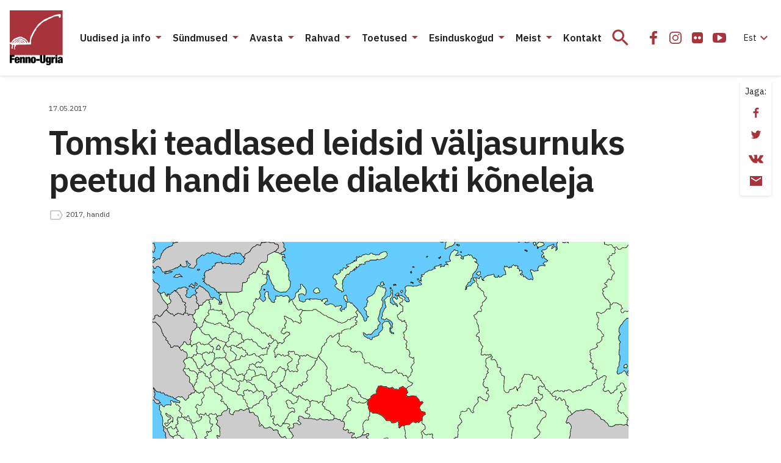

--- FILE ---
content_type: text/html; charset=UTF-8
request_url: https://fennougria.ee/tomski-teadlased-leidsid-valjasurnuks-peetud-handi-keele-dialekti-koneleja/
body_size: 26653
content:
<!DOCTYPE html><html lang="et" class="d-flex flex-column"><head><meta charset="UTF-8"><meta name="viewport" content="width=device-width, initial-scale=1.0" /><link rel="icon" href="/favicon.ico?v=1.0.1"><link rel="icon" type="image/png" sizes="32x32" href="https://fennougria.ee/wp-content/themes/fennougria/assets/favicons/favicon.png?v=1.0.1"><link rel="apple-touch-icon" sizes="180x180" href="https://fennougria.ee/wp-content/themes/fennougria/assets/favicons/apple-touch-icon.png?v=1.0.1" /><link rel="manifest" href="https://fennougria.ee/wp-content/themes/fennougria/assets/favicons/site.webmanifest" /><meta name="theme-color" content="#ffffff"><link href="https://fonts.gstatic.com" rel="preconnect" crossorigin><link href="https://fonts.googleapis.com" rel="preconnect" crossorigin> <script>window.dataLayer = window.dataLayer || [];
    function gtag() {
        dataLayer.push(arguments);
    }
    gtag("consent", "default", {
        ad_storage: "denied",
        ad_user_data: "denied", 
        ad_personalization: "denied",
        analytics_storage: "denied",
        functionality_storage: "denied",
        personalization_storage: "denied",
        security_storage: "granted",
        wait_for_update: 2000,
    });
    gtag("set", "ads_data_redaction", true);
    gtag("set", "url_passthrough", true);</script>  <script async src="https://www.googletagmanager.com/gtag/js?id=G-0KR2KLDCP1"></script> <script>window.dataLayer = window.dataLayer || [];
  function gtag(){dataLayer.push(arguments);}
  gtag('js', new Date());

  gtag('config', 'G-0KR2KLDCP1');</script> <meta name='robots' content='index, follow, max-image-preview:large, max-snippet:-1, max-video-preview:-1' /> <script id="cookie-law-info-gcm-var-js">var _ckyGcm = {"status":true,"default_settings":[{"analytics":"denied","advertisement":"denied","functional":"denied","necessary":"granted","ad_user_data":"denied","ad_personalization":"denied","regions":"All"}],"wait_for_update":2000,"url_passthrough":false,"ads_data_redaction":false}</script> <script id="cookie-law-info-gcm-js" type="text/javascript" src="https://fennougria.ee/wp-content/plugins/cookie-law-info/lite/frontend/js/gcm.min.js"></script> <script id="cookieyes" type="text/javascript" src="https://cdn-cookieyes.com/client_data/e94c6e980153f0aaee97f4ab/script.js"></script><meta property="article:section" content="Uudised" /><meta property="article:tag" content="2017" /><meta property="article:tag" content="handid" /><link media="all" href="https://fennougria.ee/wp-content/cache/autoptimize/css/autoptimize_eace637125ac6984e9fb9131a68ebb42.css" rel="stylesheet"><title>Tomski teadlased leidsid väljasurnuks peetud handi keele dialekti kõneleja - Fenno-Ugria</title><link rel="canonical" href="https://fennougria.ee/tomski-teadlased-leidsid-valjasurnuks-peetud-handi-keele-dialekti-koneleja/" /><meta property="og:locale" content="et_EE" /><meta property="og:type" content="article" /><meta property="og:title" content="Tomski teadlased leidsid väljasurnuks peetud handi keele dialekti kõneleja - Fenno-Ugria" /><meta property="og:description" content="Tomski ülikooli antropoloogilise lingvistika laboratooriumi teadlased Viktoria Vorobjova, Nikolai Katšin, Natalja Košelek ja Jelena Kovaleva leidsid ekspeditsioonil Tomski oblastisse Kargasokski rajooni harva kõneldava handi keele &hellip;" /><meta property="og:url" content="https://fennougria.ee/tomski-teadlased-leidsid-valjasurnuks-peetud-handi-keele-dialekti-koneleja/" /><meta property="og:site_name" content="Fenno-Ugria" /><meta property="article:publisher" content="https://www.facebook.com/fennougria/" /><meta property="article:author" content="www.facebook.com/fennougria" /><meta property="article:published_time" content="2017-05-17T20:17:21+00:00" /><meta property="article:modified_time" content="2021-04-05T19:00:31+00:00" /><meta property="og:image" content="https://fennougria.ee/wp-content/uploads/2017/05/russia-tomsk.gif" /><meta property="og:image:width" content="780" /><meta property="og:image:height" content="406" /><meta property="og:image:type" content="image/gif" /><meta name="author" content="Fenno Ugria" /><meta name="twitter:card" content="summary_large_image" /><meta name="twitter:label1" content="Written by" /><meta name="twitter:data1" content="Fenno Ugria" /><meta name="twitter:label2" content="Est. reading time" /><meta name="twitter:data2" content="2 minutit" /> <script type="application/ld+json" class="yoast-schema-graph">{"@context":"https://schema.org","@graph":[{"@type":"Article","@id":"https://fennougria.ee/tomski-teadlased-leidsid-valjasurnuks-peetud-handi-keele-dialekti-koneleja/#article","isPartOf":{"@id":"https://fennougria.ee/tomski-teadlased-leidsid-valjasurnuks-peetud-handi-keele-dialekti-koneleja/"},"author":{"name":"Fenno Ugria","@id":"https://fennougria.ee/#/schema/person/62aa065b187753641c54519418d07cf5"},"headline":"Tomski teadlased leidsid väljasurnuks peetud handi keele dialekti kõneleja","datePublished":"2017-05-17T20:17:21+00:00","dateModified":"2021-04-05T19:00:31+00:00","mainEntityOfPage":{"@id":"https://fennougria.ee/tomski-teadlased-leidsid-valjasurnuks-peetud-handi-keele-dialekti-koneleja/"},"wordCount":339,"publisher":{"@id":"https://fennougria.ee/#organization"},"image":{"@id":"https://fennougria.ee/tomski-teadlased-leidsid-valjasurnuks-peetud-handi-keele-dialekti-koneleja/#primaryimage"},"thumbnailUrl":"https://fennougria.ee/wp-content/uploads/2017/05/russia-tomsk.gif","keywords":["2017","handid"],"articleSection":["Uudised"],"inLanguage":"et"},{"@type":"WebPage","@id":"https://fennougria.ee/tomski-teadlased-leidsid-valjasurnuks-peetud-handi-keele-dialekti-koneleja/","url":"https://fennougria.ee/tomski-teadlased-leidsid-valjasurnuks-peetud-handi-keele-dialekti-koneleja/","name":"Tomski teadlased leidsid väljasurnuks peetud handi keele dialekti kõneleja - Fenno-Ugria","isPartOf":{"@id":"https://fennougria.ee/#website"},"primaryImageOfPage":{"@id":"https://fennougria.ee/tomski-teadlased-leidsid-valjasurnuks-peetud-handi-keele-dialekti-koneleja/#primaryimage"},"image":{"@id":"https://fennougria.ee/tomski-teadlased-leidsid-valjasurnuks-peetud-handi-keele-dialekti-koneleja/#primaryimage"},"thumbnailUrl":"https://fennougria.ee/wp-content/uploads/2017/05/russia-tomsk.gif","datePublished":"2017-05-17T20:17:21+00:00","dateModified":"2021-04-05T19:00:31+00:00","breadcrumb":{"@id":"https://fennougria.ee/tomski-teadlased-leidsid-valjasurnuks-peetud-handi-keele-dialekti-koneleja/#breadcrumb"},"inLanguage":"et","potentialAction":[{"@type":"ReadAction","target":["https://fennougria.ee/tomski-teadlased-leidsid-valjasurnuks-peetud-handi-keele-dialekti-koneleja/"]}]},{"@type":"ImageObject","inLanguage":"et","@id":"https://fennougria.ee/tomski-teadlased-leidsid-valjasurnuks-peetud-handi-keele-dialekti-koneleja/#primaryimage","url":"https://fennougria.ee/wp-content/uploads/2017/05/russia-tomsk.gif","contentUrl":"https://fennougria.ee/wp-content/uploads/2017/05/russia-tomsk.gif","width":780,"height":406},{"@type":"BreadcrumbList","@id":"https://fennougria.ee/tomski-teadlased-leidsid-valjasurnuks-peetud-handi-keele-dialekti-koneleja/#breadcrumb","itemListElement":[{"@type":"ListItem","position":1,"name":"Home","item":"https://fennougria.ee/"},{"@type":"ListItem","position":2,"name":"Tomski teadlased leidsid väljasurnuks peetud handi keele dialekti kõneleja"}]},{"@type":"WebSite","@id":"https://fennougria.ee/#website","url":"https://fennougria.ee/","name":"Fenno-Ugria","description":"Koostöös soome-ugri rahvastega aastast 1927","publisher":{"@id":"https://fennougria.ee/#organization"},"potentialAction":[{"@type":"SearchAction","target":{"@type":"EntryPoint","urlTemplate":"https://fennougria.ee/?s={search_term_string}"},"query-input":{"@type":"PropertyValueSpecification","valueRequired":true,"valueName":"search_term_string"}}],"inLanguage":"et"},{"@type":"Organization","@id":"https://fennougria.ee/#organization","name":"Fenno-Ugria","url":"https://fennougria.ee/","logo":{"@type":"ImageObject","inLanguage":"et","@id":"https://fennougria.ee/#/schema/logo/image/","url":"https://fennougria.ee/wp-content/uploads/2020/05/Klotslogo-RU.png","contentUrl":"https://fennougria.ee/wp-content/uploads/2020/05/Klotslogo-RU.png","width":170,"height":142,"caption":"Fenno-Ugria"},"image":{"@id":"https://fennougria.ee/#/schema/logo/image/"},"sameAs":["https://www.facebook.com/fennougria/","https://www.instagram.com/fennougria/","https://www.youtube.com/channel/UC8YOp4Bv3yomOl8fSrxeqzA","https://et.wikipedia.org/wiki/Fenno-Ugria_Asutus"]}]}</script> <link rel='dns-prefetch' href='//fonts.googleapis.com' /> <script>window._wpemojiSettings = {"baseUrl":"https:\/\/s.w.org\/images\/core\/emoji\/16.0.1\/72x72\/","ext":".png","svgUrl":"https:\/\/s.w.org\/images\/core\/emoji\/16.0.1\/svg\/","svgExt":".svg","source":{"concatemoji":"https:\/\/fennougria.ee\/wp-includes\/js\/wp-emoji-release.min.js?ver=6.8.3"}};
/*! This file is auto-generated */
!function(s,n){var o,i,e;function c(e){try{var t={supportTests:e,timestamp:(new Date).valueOf()};sessionStorage.setItem(o,JSON.stringify(t))}catch(e){}}function p(e,t,n){e.clearRect(0,0,e.canvas.width,e.canvas.height),e.fillText(t,0,0);var t=new Uint32Array(e.getImageData(0,0,e.canvas.width,e.canvas.height).data),a=(e.clearRect(0,0,e.canvas.width,e.canvas.height),e.fillText(n,0,0),new Uint32Array(e.getImageData(0,0,e.canvas.width,e.canvas.height).data));return t.every(function(e,t){return e===a[t]})}function u(e,t){e.clearRect(0,0,e.canvas.width,e.canvas.height),e.fillText(t,0,0);for(var n=e.getImageData(16,16,1,1),a=0;a<n.data.length;a++)if(0!==n.data[a])return!1;return!0}function f(e,t,n,a){switch(t){case"flag":return n(e,"\ud83c\udff3\ufe0f\u200d\u26a7\ufe0f","\ud83c\udff3\ufe0f\u200b\u26a7\ufe0f")?!1:!n(e,"\ud83c\udde8\ud83c\uddf6","\ud83c\udde8\u200b\ud83c\uddf6")&&!n(e,"\ud83c\udff4\udb40\udc67\udb40\udc62\udb40\udc65\udb40\udc6e\udb40\udc67\udb40\udc7f","\ud83c\udff4\u200b\udb40\udc67\u200b\udb40\udc62\u200b\udb40\udc65\u200b\udb40\udc6e\u200b\udb40\udc67\u200b\udb40\udc7f");case"emoji":return!a(e,"\ud83e\udedf")}return!1}function g(e,t,n,a){var r="undefined"!=typeof WorkerGlobalScope&&self instanceof WorkerGlobalScope?new OffscreenCanvas(300,150):s.createElement("canvas"),o=r.getContext("2d",{willReadFrequently:!0}),i=(o.textBaseline="top",o.font="600 32px Arial",{});return e.forEach(function(e){i[e]=t(o,e,n,a)}),i}function t(e){var t=s.createElement("script");t.src=e,t.defer=!0,s.head.appendChild(t)}"undefined"!=typeof Promise&&(o="wpEmojiSettingsSupports",i=["flag","emoji"],n.supports={everything:!0,everythingExceptFlag:!0},e=new Promise(function(e){s.addEventListener("DOMContentLoaded",e,{once:!0})}),new Promise(function(t){var n=function(){try{var e=JSON.parse(sessionStorage.getItem(o));if("object"==typeof e&&"number"==typeof e.timestamp&&(new Date).valueOf()<e.timestamp+604800&&"object"==typeof e.supportTests)return e.supportTests}catch(e){}return null}();if(!n){if("undefined"!=typeof Worker&&"undefined"!=typeof OffscreenCanvas&&"undefined"!=typeof URL&&URL.createObjectURL&&"undefined"!=typeof Blob)try{var e="postMessage("+g.toString()+"("+[JSON.stringify(i),f.toString(),p.toString(),u.toString()].join(",")+"));",a=new Blob([e],{type:"text/javascript"}),r=new Worker(URL.createObjectURL(a),{name:"wpTestEmojiSupports"});return void(r.onmessage=function(e){c(n=e.data),r.terminate(),t(n)})}catch(e){}c(n=g(i,f,p,u))}t(n)}).then(function(e){for(var t in e)n.supports[t]=e[t],n.supports.everything=n.supports.everything&&n.supports[t],"flag"!==t&&(n.supports.everythingExceptFlag=n.supports.everythingExceptFlag&&n.supports[t]);n.supports.everythingExceptFlag=n.supports.everythingExceptFlag&&!n.supports.flag,n.DOMReady=!1,n.readyCallback=function(){n.DOMReady=!0}}).then(function(){return e}).then(function(){var e;n.supports.everything||(n.readyCallback(),(e=n.source||{}).concatemoji?t(e.concatemoji):e.wpemoji&&e.twemoji&&(t(e.twemoji),t(e.wpemoji)))}))}((window,document),window._wpemojiSettings);</script> <link rel='stylesheet' id='dashicons-css' href='https://fennougria.ee/wp-includes/css/dashicons.min.css?ver=6.8.3' media='all' /><link rel='stylesheet' id='rwd-font-ibm-plex-sans-css' href='https://fonts.googleapis.com/css2?family=IBM+Plex+Sans%3Aital%2Cwght%400%2C400%3B0%2C600%3B1%2C400%3B1%2C600&#038;display=swap&#038;ver=6.8.3' media='all' /><link rel='stylesheet' id='rwd-material-icons-css' href='https://fonts.googleapis.com/icon?family=Material+Icons+Sharp&#038;ver=6.8.3' media='all' /> <script id="wpml-cookie-js-extra">var wpml_cookies = {"wp-wpml_current_language":{"value":"et","expires":1,"path":"\/"}};
var wpml_cookies = {"wp-wpml_current_language":{"value":"et","expires":1,"path":"\/"}};</script> <script src="https://fennougria.ee/wp-content/cache/autoptimize/js/autoptimize_single_f3606e4db5e156a1b086bcfeb3b2d9b4.js?ver=485900" id="wpml-cookie-js" defer data-wp-strategy="defer"></script> <script src="https://fennougria.ee/wp-content/cache/autoptimize/js/autoptimize_single_00c89feaf4eb0785f32da2fdeaafd465.js?ver=4dce972638272cba13f7" id="tt-accordion-script-js"></script> <script src="https://fennougria.ee/wp-content/themes/fennougria/assets/js/jquery.min.js?ver=1.0.4" id="jquery-js"></script> <script src="https://fennougria.ee/wp-content/cache/autoptimize/js/autoptimize_single_cb89f9614ef3c91b9b06ea7a216ac75f.js?ver=1.0.4" id="select-js"></script> <link rel="https://api.w.org/" href="https://fennougria.ee/wp-json/" /><link rel="alternate" title="JSON" type="application/json" href="https://fennougria.ee/wp-json/wp/v2/posts/5114" /><link rel='shortlink' href='https://fennougria.ee/?p=5114' /><link rel="alternate" title="oEmbed (JSON)" type="application/json+oembed" href="https://fennougria.ee/wp-json/oembed/1.0/embed?url=https%3A%2F%2Ffennougria.ee%2Ftomski-teadlased-leidsid-valjasurnuks-peetud-handi-keele-dialekti-koneleja%2F" /><link rel="alternate" title="oEmbed (XML)" type="text/xml+oembed" href="https://fennougria.ee/wp-json/oembed/1.0/embed?url=https%3A%2F%2Ffennougria.ee%2Ftomski-teadlased-leidsid-valjasurnuks-peetud-handi-keele-dialekti-koneleja%2F&#038;format=xml" /></head><body class="wp-singular post-template-default single single-post postid-5114 single-format-standard wp-custom-logo wp-embed-responsive wp-theme-fennougria d-flex flex-fill flex-column"> <a class="btn btn-outline-primary btn-sm bg-white skip-navigation" href="#site-content">Jäta menüü vahele</a> <svg width="0" height="0" class="d-none"> <symbol xmlns="http://www.w3.org/2000/svg" viewBox="0 0 87 90" id="site_logo"> <g clip-path="url(#clip0)"> <path d="M86.625 0H.027v73.391h86.598V0z" fill="#A7343A" /> <path fill-rule="evenodd" clip-rule="evenodd" d="M83.57 8.493c-.025-.448-.21-.983-.14-1.422-.193-.167-.201-.589-.21-.8-1.395-.694-2.974-.07-4.308.483-1.764-.158-3.711.712-5.413.87-1.685.896-4.124 1.994-6.01 2.59-2.264.8-4.703 1.713-6.721 2.987-2.852 1.028-5.756 2.46-7.914 4.637-1.615 1.054-3.133 2.433-4.66 3.654-2.193 1.774-3.939 4.304-5.457 6.658-3.334 4.409-6.045 9.512-8.37 14.466-.93 1.967-.974 4.68-1.351 6.815-.009 1.002-.14 2.231-.737 3.03-.307.317-.667 1.195-1.167.852-1.053-.623-1.22-2.055-2.097-2.863-1.088-1.774-2.676-3.724-4.668-4.418-.666-.272-1.553-1.194-2.307-.992-1.597-1.924-4.598-2.293-6.887-1.555a54.141 54.141 0 00-7.344 2.872c-1.308.896-2.729 2.117-3.624 3.425-.509.615-1.597 3.083-2.176 3.057-.052-.009-.517.14-.526-.088-.044-.07-.518-.061-.597-.07-.368-.404-.675-.264-.85-.264v2.223c.447.28 1.105.421 1.535.72.42.36.973.667 1.447.852.5.799.869 1.923.527 2.845-.08.738-.623 1.353-.808 2.064-.07.633-.193 1.458.623 1.625.395.343 1.413.615 1.58-.088.044-.632-.448-1.29-.14-1.932.192-.263.096-.658.385-.852.176-.237-.131-2.679.185-2.802.544-.658 2.263-1.133 2.088.211.29.334.158.931.044 1.309-.413.79-.334 1.774-.36 2.644-.377.184-.202 1.045-.254 1.352.21.229.29.73.272 1.037.394.316 1.42.834 1.693.228.009-.132-.351-.659-.456-.852-.5-.72-.325-1.721.254-2.319.333-.588.597-1.791 1.053-2.16.061-.334-.079-.861.184-1.125.412-1.686 12.266-.852 14.477-1.22 2.395-.088 5.422-.08 7.8-.115.298-.166 2.211.194 2.281-.342.992.536.395-2.424.588-2.758-.272-.395-.272-1.932-.272-2.415.368-2.46.895-5.569 2.316-7.694 1.027-2.39 2.29-4.866 3.51-7.14.675-1.433 1.895-2.978 2.843-4.296-.14-.615.166-1.502.596-1.95.544-.975 1.588-1.721 2.43-2.415 2.764-2.82 5.607-6.42 9.038-8.432.991-.413 2.14-1.238 3.237-1.352 1.299-.501 2.694-1.44 3.834-2.231 1.202-.773 3.668-1.52 4.975-2.117 1.606-1.01 3.5-1.915 5.256-2.661 2.193-.545 4.773-1.072 7.054-.94.29.422.42 1.291.588 1.765.5 1.827 2.36 1.107 3-.21.264-.65.29-1.66.132-2.38zM17.663 53.955c-.404.087-.851-.044-1.22-.22-.044-.07-1.57.017-1.623 0-.14-.86 1.737-.457 2.132-.571.018.044.799.729.71.79zm3.466-.519c-.36.51-.422.158-.755-.088-1.044-.333-1.667-1.308-2.588-1.818-2.124-1.387-4.536.905-6.45 1.81.29-1.511 3.563-2.96 5.028-2.82 1.22.132 2.36.817 3.483 1.265.22.29.641.562.957.73-.053.298.386.64.325.921zm3.553-.456c-1.948.825-2.922-2.925-5.343-3.47-2-.755-4.484-1.16-6.309.211-.228.193-.509.597-.754.755-.386.185-.886.299-1.22.598-.904 1.124-2.106 2.459-3.667 2.345.614-.37 1.324-.975 1.833-1.493.474-.58.904-1.221 1.65-1.397.526-.263.912-.826 1.333-1.22.737-.449 1.8-1.055 2.659-1.195.78.061 1.807.316 2.588.255.51.193 1.64.693 2.176.755.369.017.842.114.869.57.272-.07 1.123.334 1.377.413.395 0 .58.43.737.738.51.668 1.544 1.529 2.07 2.135zm3.72.342c-.395.562-.956.413-1.334-.07.08-.334-.263-.879-.438-1.142-.167-.299-.57-.588-.799-.852.062-.184-.14-.527-.21-.685-.369-.492-.816-1.142-1.334-1.52-.78-.456-2.018-.403-2.816-.869-.43-.404-.957-1.22-1.588-1.309-.79-.193-1.632-.623-2.475-.57-.938-.176-2.237.316-3.027.781-.666-.061-1.623.36-2.114.808-.272-.079-.65.325-.799.483-2.746.659-3.667 2.117-5.58 4.032a5.648 5.648 0 00-.78 1.054c-.378-.01-1.141.131-1.01-.51.246-.307.808-.474 1.01-.852.192-.307.315-.755.622-.983.615-.492 1.58-.703 2.062-1.353.027-.703 1.193-1.072 1.536-1.66 3.623-.457 7.431-4.602 11.037-1.853.465.746 1.21.263 1.746.852.29.193.755.413 1.035.64.343.01 1.053.018 1.238.387 2 2.205 3.255 1.529 4.018 5.191z" fill="#fff" /> <path d="M0 73.347h7.835v2.82H3.448v2.266h4.115v2.705H3.448v5.454H0V73.347z" fill="#000" /> <path fill-rule="evenodd" clip-rule="evenodd" d="M11.221 82.14v1.317c0 1.097.448 1.352.904 1.352.597 0 .948-.369.948-1.739h3c-.052 2.45-1.167 3.786-3.93 3.786-3.203 0-4.264-1.467-4.264-5.27 0-3.838 1.237-5.288 4.264-5.288 2.667 0 4.018 1.186 4.018 4.822v1.02h-4.94zm1.834-2.267c0-1.054-.202-1.537-.93-1.537-.684 0-.904.483-.904 1.537v.448h1.834v-.448z" fill="#000" /> <path d="M19.74 76.553h-3.22v10.021h3.335v-6.622c0-.834.228-1.186.816-1.186.596 0 .816.352.816 1.186v6.622h3.334v-7.562c0-2.152-1.15-2.722-2.615-2.722-1.167 0-2 .5-2.43 1.484h-.035v-1.221zM25.576 76.553h3.22v1.22h.035c.43-.983 1.263-1.483 2.43-1.483 1.465 0 2.615.57 2.615 2.722v7.562h-3.334v-6.622c0-.834-.22-1.186-.816-1.186-.588 0-.816.352-.816 1.186v6.622h-3.334V76.553z" fill="#000" /> <path fill-rule="evenodd" clip-rule="evenodd" d="M34.34 81.56c0 2.898.36 5.287 4.265 5.287 3.755 0 4.255-2.653 4.264-5.27 0-2.898-.36-5.287-4.264-5.287-3.764 0-4.264 2.652-4.264 5.27zm5.195.017c0 2.52-.167 3.118-.93 3.118-.746 0-.93-.597-.93-3.118 0-2.538.193-3.136.93-3.136.763 0 .93.598.93 3.136z" fill="#000" /> <path d="M43.176 79.82h5.782v2.82h-5.782v-2.82zM53.012 82.894v-9.547h-3.448v8.678c0 3.706 1.597 4.822 4.483 4.822 2.887 0 4.484-1.116 4.484-4.822v-8.678h-3.448v9.547c0 1.283-.386 1.616-1.036 1.616s-1.035-.333-1.035-1.616z" fill="#000" /> <path fill-rule="evenodd" clip-rule="evenodd" d="M64.426 76.553h3.115v9.863c0 2.74-1.834 3.575-4.185 3.575-2.15 0-3.834-.536-3.887-2.82h3c0 .501.316.782.834.782.5 0 1.018-.131 1.018-1.238v-1.906h-.035c-.43 1.168-1.351 1.502-2.264 1.502-1.333 0-2.93-.782-2.93-4.954 0-3.855 1.167-5.059 3.097-5.059.947 0 1.834.448 2.202 1.651h.035v-1.396zm-1.035 7.272c.614 0 .93-.386.93-2.52 0-2.073-.316-2.521-.93-2.521-.632 0-.965.448-.965 2.52 0 2.126.333 2.521.965 2.521z" fill="#000" /> <path d="M71.48 76.553H68.25v10.048h3.334v-5.472c0-1.335.685-1.783 1.869-1.783.28 0 .535.018.834.07v-3.118h-.536c-.974 0-1.868.65-2.237 1.854h-.035v-1.599zM74.727 73.347h3.334v2.486h-3.334v-2.486zM74.727 76.553h3.334v10.03h-3.334v-10.03z" fill="#000" /> <path fill-rule="evenodd" clip-rule="evenodd" d="M83.572 85.685c.036.328.068.613.175.898v-.017h3.229c-.281-.519-.316-1.221-.316-2.17v-4.892c0-2.59-1.632-3.223-3.966-3.223-1.518 0-3.834.483-3.834 3.372h2.886c.018-1.053.299-1.335.948-1.335.57 0 .851.317.851.931 0 .615-.263.931-.983 1.098l-1.316.317c-2.132.5-2.781 1.37-2.781 3.223 0 1.713.763 2.951 2.781 2.951 1.027 0 1.895-.5 2.264-1.388h.035l.027.235zm-.036-3.941v1.203c0 1.116-.29 1.651-1.035 1.66-.5 0-.816-.43-.816-1.098 0-.667.167-1.063.684-1.3.2-.09.388-.139.556-.181.251-.064.455-.115.576-.284h.035z" fill="#000" /> </g> <defs> <clipPath id="clip0"> <path fill="#fff" d="M0 0h86.966v90H0z" /> </clipPath> </defs> </symbol> <symbol xmlns="http://www.w3.org/2000/svg" viewBox="0 0 24 24" id="icon_email"> <path d="M22 4H2v16h20V4zm-2 4l-8 5-8-5V6l8 5 8-5v2z" /> </symbol> <symbol xmlns="http://www.w3.org/2000/svg" viewBox="0 0 32 32" id="icon_facebook"> <path d="M10 16.965h3.547V27h4.242V16.963h3.538l.532-3.91h-4.07v-2.497c0-1.132.33-1.904 2.035-1.904H22V5.153C21.624 5.107 20.334 5 18.83 5c-3.136 0-5.283 1.823-5.283 5.17v2.884H10v3.911z" /> </symbol> <symbol xmlns="http://www.w3.org/2000/svg" viewBox="0 0 32 32" id="icon_flickr"> <path d="M24.01 7.99A3.25 3.25 0 0021.625 7h-11.25c-.93 0-1.725.33-2.385.99-.66.66-.99 1.455-.99 2.385v11.25c0 .93.33 1.725.99 2.385.66.66 1.455.99 2.385.99h11.25c.93 0 1.725-.33 2.385-.99.66-.66.99-1.456.99-2.385v-11.25c0-.93-.33-1.725-.99-2.385zm-9.557 9.768a2.394 2.394 0 01-1.758.727 2.394 2.394 0 01-1.757-.727A2.395 2.395 0 0110.21 16c0-.688.242-1.274.727-1.758a2.394 2.394 0 011.757-.727c.688 0 1.274.243 1.758.727.485.484.727 1.07.727 1.758 0 .687-.242 1.273-.727 1.758zm6.61 0a2.393 2.393 0 01-1.758.727 2.395 2.395 0 01-1.758-.727A2.395 2.395 0 0116.82 16c0-.688.242-1.274.727-1.758a2.395 2.395 0 011.758-.727c.687 0 1.273.243 1.757.727.485.484.727 1.07.727 1.758 0 .687-.242 1.273-.727 1.758z" /> </symbol> <symbol xmlns="http://www.w3.org/2000/svg" viewBox="0 0 24 24" id="icon_flickr_24"> <path d="M20.1739 4.66202C19.514 4.00196 18.7189 3.67188 17.7893 3.67188H6.53909C5.60947 3.67188 4.81441 4.00196 4.15422 4.66202C3.49416 5.32219 3.16406 6.11721 3.16406 7.04685V18.2968C3.16406 19.2263 3.49416 20.0214 4.15422 20.6816C4.81441 21.3418 5.60947 21.6719 6.53909 21.6719H17.7892C18.7188 21.6719 19.5139 21.3418 20.1738 20.6816C20.834 20.0214 21.1641 19.2264 21.1641 18.2968V7.04685C21.164 6.11721 20.8339 5.32219 20.1739 4.66202ZM10.6173 14.4296C10.1328 14.9141 9.54704 15.1564 8.85943 15.1564C8.17191 15.1564 7.58601 14.9141 7.10163 14.4296C6.61732 13.9453 6.37507 13.3595 6.37507 12.6718C6.37507 11.9841 6.61716 11.3983 7.10163 10.914C7.58589 10.4296 8.17191 10.1873 8.85943 10.1873C9.547 10.1873 10.1328 10.4296 10.6173 10.914C11.1016 11.3983 11.3438 11.9841 11.3438 12.6718C11.3438 13.3592 11.1016 13.9453 10.6173 14.4296ZM17.2265 14.4296C16.7424 14.9141 16.1564 15.1564 15.4687 15.1564C14.7813 15.1564 14.1953 14.9141 13.7106 14.4296C13.2266 13.9453 12.9842 13.3595 12.9842 12.6718C12.9842 11.9841 13.2266 11.3983 13.7106 10.914C14.1953 10.4296 14.7811 10.1873 15.4687 10.1873C16.1561 10.1873 16.7422 10.4296 17.2265 10.914C17.7108 11.3983 17.9533 11.9841 17.9533 12.6718C17.9533 13.3592 17.7108 13.9453 17.2265 14.4296Z" /> </symbol> <symbol xmlns="http://www.w3.org/2000/svg" viewBox="0 0 32 32" id="icon_instagram"> <path fill-rule="evenodd" clip-rule="evenodd" d="M16 11a5 5 0 100 10 5 5 0 000-10zm-3.333 5a3.333 3.333 0 116.666 0 3.333 3.333 0 01-6.666 0z" /> <path d="M22.667 10.583a1.25 1.25 0 11-2.5 0 1.25 1.25 0 012.5 0z" /> <path fill-rule="evenodd" clip-rule="evenodd" d="M11.833 6A5.833 5.833 0 006 11.833v8.334A5.833 5.833 0 0011.833 26h8.334A5.833 5.833 0 0026 20.167v-8.334A5.833 5.833 0 0020.167 6h-8.334zm-4.166 5.833a4.167 4.167 0 014.166-4.166h8.334a4.167 4.167 0 014.166 4.166v8.334a4.167 4.167 0 01-4.166 4.166h-8.334a4.167 4.167 0 01-4.166-4.166v-8.334z" /> </symbol> <symbol xmlns="http://www.w3.org/2000/svg" viewBox="0 0 32 32" id="icon_twitter"> <path d="M11.919 25c8.302 0 12.842-6.926 12.842-12.932 0-.196 0-.392-.013-.587A9.219 9.219 0 0027 9.128a8.962 8.962 0 01-2.593.715 4.555 4.555 0 001.985-2.514 9.007 9.007 0 01-2.866 1.104 4.49 4.49 0 00-5.423-.894A4.537 4.537 0 0016.12 9.67a4.579 4.579 0 00-.286 2.907c-1.795-.09-3.55-.56-5.153-1.378a12.832 12.832 0 01-4.15-3.37 4.576 4.576 0 00-.494 3.311 4.549 4.549 0 001.892 2.755 4.455 4.455 0 01-2.049-.569v.058c0 1.05.361 2.066 1.021 2.878a4.51 4.51 0 002.6 1.577 4.476 4.476 0 01-2.038.078c.289.903.85 1.693 1.606 2.259.756.566 1.67.88 2.611.898A9.017 9.017 0 015 22.958a12.715 12.715 0 006.919 2.039" /> </symbol> <symbol xmlns="http://www.w3.org/2000/svg" viewBox="0 0 32 32" id="icon_youtube"> <path d="M26.988 14.125a24.945 24.945 0 00-.104-1.706 15.787 15.787 0 00-.265-1.844 2.92 2.92 0 00-.853-1.538 2.596 2.596 0 00-1.528-.725C22.42 8.104 19.675 8 16 8s-6.42.104-8.238.312a2.569 2.569 0 00-1.522.725c-.434.417-.716.93-.847 1.538a14.068 14.068 0 00-.276 1.844 24.975 24.975 0 00-.105 1.706C5.004 14.575 5 15.2 5 16s.004 1.425.012 1.875c.009.45.043 1.019.105 1.706.061.688.149 1.302.264 1.844.13.608.415 1.12.853 1.537.438.417.947.659 1.528.725C9.58 23.896 12.325 24 16 24s6.42-.104 8.238-.313a2.569 2.569 0 001.522-.725c.434-.416.716-.929.847-1.537a14.09 14.09 0 00.277-1.844c.06-.687.095-1.256.104-1.706.008-.45.012-1.075.012-1.875s-.004-1.425-.012-1.875zm-6.642 2.55l-6.286 4a.691.691 0 01-.417.125.837.837 0 01-.38-.1.746.746 0 01-.406-.7v-8c0-.316.135-.55.405-.7.279-.15.545-.142.798.025l6.286 4c.245.142.368.367.368.675 0 .308-.122.534-.368.675z" /> </symbol> <symbol xmlns="http://www.w3.org/2000/svg" viewBox="0 0 24 24" id="icon_vk"> <g clip-path="url(#clip0)"> <path d="M23.873 17.52a1.657 1.657 0 00-.082-.157c-.416-.75-1.212-1.67-2.386-2.761l-.025-.025-.012-.013-.013-.012h-.013c-.533-.508-.87-.85-1.012-1.025-.258-.333-.316-.67-.175-1.012.1-.258.475-.804 1.125-1.637.341-.442.612-.796.812-1.062 1.441-1.916 2.066-3.14 1.874-3.674l-.074-.124c-.05-.075-.18-.144-.387-.207-.209-.062-.475-.072-.8-.03l-3.599.024a.467.467 0 00-.25.006l-.163.038-.062.031-.05.038a.556.556 0 00-.137.13.86.86 0 00-.125.22 20.41 20.41 0 01-1.337 2.811c-.308.517-.592.964-.85 1.343-.258.38-.475.659-.65.837-.175.18-.333.323-.475.431-.141.109-.25.155-.324.138a8.938 8.938 0 01-.213-.05.83.83 0 01-.281-.306 1.372 1.372 0 01-.144-.487 5.39 5.39 0 01-.043-.507c-.004-.141-.003-.341.006-.6.009-.258.012-.433.012-.524 0-.317.007-.66.019-1.031l.031-.881c.009-.217.013-.446.013-.687 0-.242-.015-.431-.044-.569a1.95 1.95 0 00-.13-.4.674.674 0 00-.257-.3 1.443 1.443 0 00-.419-.169c-.441-.1-1.004-.154-1.687-.162-1.55-.017-2.545.084-2.986.3a1.683 1.683 0 00-.475.375c-.15.183-.171.283-.063.3.5.075.854.254 1.062.537l.075.15c.059.108.117.3.175.575a5.8 5.8 0 01.113.912 9.726 9.726 0 010 1.562c-.042.433-.081.77-.119 1.012a2.027 2.027 0 01-.169.587c-.075.15-.125.242-.15.275a.215.215 0 01-.062.063.936.936 0 01-.337.062c-.117 0-.259-.058-.425-.175a3 3 0 01-.519-.48 6.433 6.433 0 01-.606-.857c-.225-.366-.458-.8-.7-1.3l-.2-.362a31.154 31.154 0 01-.512-1.018 19.632 19.632 0 01-.575-1.294.824.824 0 00-.3-.4l-.062-.037a.855.855 0 00-.2-.106 1.326 1.326 0 00-.287-.081L.8 5.779c-.35 0-.587.08-.712.238l-.05.075a.404.404 0 00-.038.2c0 .092.025.204.075.337a41.238 41.238 0 001.63 3.4c.588 1.09 1.098 1.97 1.531 2.636.433.666.875 1.295 1.325 1.886.45.592.748.971.893 1.137.146.167.26.292.344.375l.312.3c.2.2.494.44.881.719.388.279.817.554 1.287.825.471.27 1.019.491 1.644.662.624.17 1.233.24 1.824.206h1.437c.292-.025.512-.117.662-.275l.05-.063a.83.83 0 00.094-.23c.03-.105.044-.22.044-.344a4.12 4.12 0 01.08-.968c.063-.288.134-.504.213-.65a1.598 1.598 0 01.482-.55.797.797 0 01.1-.043c.2-.067.434-.003.706.193.27.196.524.438.762.725.237.288.522.61.856.968.333.359.625.625.874.8l.25.15c.167.1.384.192.65.275.266.083.5.104.7.063l3.199-.05c.316 0 .562-.053.737-.157.175-.104.279-.218.312-.343a.97.97 0 00.007-.425 1.574 1.574 0 00-.088-.331z" /> </g> <defs> <clipPath id="clip0"> <path fill="#fff" d="M0 0h24v24H0z" /> </clipPath> </defs> </symbol> <symbol xmlns="http://www.w3.org/2000/svg" viewBox="0 0 25 24" id="icon_after"> <path d="M4.5 12h14m0 0l-7-7m7 7l-7 7" stroke-width="2" stroke-linecap="round" stroke-linejoin="round"/> </symbol> <symbol xmlns="http://www.w3.org/2000/svg" viewBox="0 0 24 24" id="icon_arrow-left"> <path d="M17 1L6 12l11 11" stroke-width="2" stroke-linecap="round" stroke-linejoin="round" fill="none" /> </symbol> <symbol xmlns="http://www.w3.org/2000/svg" viewBox="0 0 24 24" id="icon_arrow-right"> <path d="M6 23l11-11L6 1" stroke-width="2" stroke-linecap="round" stroke-linejoin="round" fill="none" /> </symbol> <symbol xmlns="http://www.w3.org/2000/svg" viewBox="0 0 24 24" id="icon_calendar"> <rect x="4" y="5" width="16" height="16" rx="3" stroke-width="2" fill="none"/> <path d="M8 11v1m4 0v-1m4 0v1m-8 3v1m4 0v-1M8 3v1m8-1v1" stroke-width="2" stroke-linecap="round"/> <path d="M5 7h14" stroke-width="2"/> </symbol> <symbol xmlns="http://www.w3.org/2000/svg" viewBox="0 0 24 24" id="icon_caret"> <circle cx="12" cy="12" r="11" stroke-width="2" fill="none" class="icon-stroke"/> <path fill-rule="evenodd" clip-rule="evenodd" d="M10 7L15 12L10 17L10 7Z" class="icon" /> </symbol> <symbol xmlns="http://www.w3.org/2000/svg" viewBox="0 0 24 24" id="icon_clear"> <path d="M18 6L12 12M6 18L12 12M12 12L18 18M12 12L6 6" stroke-width="2" stroke-linecap="round" stroke-linejoin="round" /> </symbol> <symbol xmlns="http://www.w3.org/2000/svg" viewBox="0 0 24 24" id="icon_clear_large"> <path d="M20.997 21.003L11.995 12 2.996 3" stroke="#a7343a" stroke-width="2" stroke-linecap="round" stroke-linejoin="round"/> <path d="M20.995 3l-9 9-8.993 9" stroke="#a7343a" stroke-width="2" stroke-linecap="round" stroke-linejoin="round"/> </symbol> <symbol xmlns="http://www.w3.org/2000/svg" viewBox="0 0 24 24" id="icon_filter"> <path d="M22.5 2h-20v2l8 8v8l4 2V12l8-8V2z" /> </symbol> <symbol xmlns="http://www.w3.org/2000/svg" viewBox="0 0 24 24" id="icon_label-gray"> <path d="M16.84 5H5a2 2 0 00-2 2v10a2 2 0 002 2h11.84a2 2 0 001.736-1.008L22 12l-3.424-5.992A2 2 0 0016.839 5z" fill="none" stroke="#cccccc" stroke-width="2"/> <circle cx="15.5" cy="12" r="1.5" fill="#cccccc"/> </symbol> <symbol xmlns="http://www.w3.org/2000/svg" viewBox="0 0 10 10" id="icon_link-out"> <path d="M3.5 6.5l6-6m0 0h-4m4 0v4M7.5 7v1A1.5 1.5 0 016 9.5H2A1.5 1.5 0 01.5 8V4A1.5 1.5 0 012 2.5h1" fill="none" stroke-linecap="round" stroke-linejoin="round"/> </symbol> </svg><header class="header-nav"><div id="alerts"></div><div id="navbar-full" class="navbar-full w-100 js-navbar"><nav class="navbar-top navbar py-1 py-xl-4 px-4 navbar-expand-xl navbar-light bg-white"> <a class="navbar-brand mr-0 mr-xl-7 d-flex align-items-center" href="https://fennougria.ee"> <svg width="87" height="90"> <use xlink:href="#site_logo"></use> </svg> </a><div class="d-none d-xl-flex align-items-center"><ul class="navbar-nav align-items-center mb-xl-n2"><li class="nav-item mr-xl-3 mr-xxl-6 mb-xl-2 d-flex position-relative dropdown"><a href="https://fennougria.ee/uudised-ja-info/" class="nav-link font-weight-bold text-nowrap py-0">Uudised ja info</a><button class="btn p-0 border-0 fixed-width-24px nav-subpages-toggle" type="button" data-toggle="dropdown" data-display="static" data-reference="parent" aria-haspopup="true" aria-expanded="false" aria-label="Näita alamlehti"></button><div class="dropdown-menu"><div class="dropdown-item p-0"><a href="https://fennougria.ee/uudised-ja-info/pressiteated/" class="dropdown-item w-auto pr-3 flex-fill"><span>Pressiteated</span></a></div><div class="dropdown-item p-0"><a href="https://fennougria.ee/uudised-ja-info/uudiskirjad/" class="dropdown-item w-auto pr-3 flex-fill"><span>Uudiskirjad 2012-2015</span></a></div><div class="dropdown-item p-0"><a href="https://fennougria.ee/uudised-ja-info/trukised/" class="dropdown-item w-auto pr-3 flex-fill"><span>Trükised</span></a></div><div class="dropdown-item p-0"><a href="https://fennougria.ee/uudised-ja-info/soome-ugri-meediakanalid/" class="dropdown-item w-auto pr-3 flex-fill"><span>Soome-ugri meediakanalid</span></a></div><div class="dropdown-item p-0"><a href="https://fennougria.ee/uudised-ja-info/soome-ugri-vikipeedia/" class="dropdown-item w-auto pr-3 flex-fill"><span>Soome-ugri vikipeedia</span></a></div><div class="dropdown-item p-0 d-flex dropdown dropright"><a href="https://fennougria.ee/uudised-ja-info/artiklid-ja-saated/" class="dropdown-item w-auto pr-3 flex-fill"><span>Artiklid ja saated</span></a><button class="btn p-0 border-0 fixed-width-24px fixed-width-xl-40px nav-subpages-toggle" type="button" data-toggle="dropdown" data-display="dynamic" data-reference="parent" aria-haspopup="true" aria-expanded="false" aria-label="Näita alamlehti"></button><div class="dropdown-menu"><div class="dropdown-item p-0"><a href="https://fennougria.ee/uudised-ja-info/artiklid-ja-saated/artiklid/" class="dropdown-item w-auto pr-3 flex-fill"><span>Artiklid</span></a></div><div class="dropdown-item p-0"><a href="https://fennougria.ee/uudised-ja-info/artiklid-ja-saated/telesaated/" class="dropdown-item w-auto pr-3 flex-fill"><span>Telesaated</span></a></div><div class="dropdown-item p-0"><a href="https://fennougria.ee/uudised-ja-info/artiklid-ja-saated/raadiosaated/" class="dropdown-item w-auto pr-3 flex-fill"><span>Raadiosaated</span></a></div></div></div></div></li><li class="nav-item mr-xl-3 mr-xxl-6 mb-xl-2 d-flex position-relative dropdown"><a href="https://fennougria.ee/sundmused/" class="nav-link font-weight-bold text-nowrap py-0">Sündmused</a><button class="btn p-0 border-0 fixed-width-24px nav-subpages-toggle" type="button" data-toggle="dropdown" data-display="static" data-reference="parent" aria-haspopup="true" aria-expanded="false" aria-label="Näita alamlehti"></button><div class="dropdown-menu"><div class="dropdown-item p-0 d-flex dropdown dropright"><a href="https://fennougria.ee/sundmused/poliskeelte-kumnend-2022-2032/" class="dropdown-item w-auto pr-3 flex-fill"><span>Põliskeelte kümnend</span></a><button class="btn p-0 border-0 fixed-width-24px fixed-width-xl-40px nav-subpages-toggle" type="button" data-toggle="dropdown" data-display="dynamic" data-reference="parent" aria-haspopup="true" aria-expanded="false" aria-label="Näita alamlehti"></button><div class="dropdown-menu"><div class="dropdown-item p-0"><a href="https://fennougria.ee/sundmused/poliskeelte-kumnend-2022-2032/karjala-margiline-tahendus-2022/" class="dropdown-item w-auto pr-3 flex-fill"><span>Karjala märgiline tähendus</span></a></div><div class="dropdown-item p-0"><a href="https://fennougria.ee/sundmused/poliskeelte-kumnend-2022-2032/reis-umber-soome-ugri-maailma/" class="dropdown-item w-auto pr-3 flex-fill"><span>Reis ümber soome-ugri maailma</span></a></div><div class="dropdown-item p-0"><a href="https://fennougria.ee/sundmused/poliskeelte-kumnend-2022-2032/poliskeeled2019/" class="dropdown-item w-auto pr-3 flex-fill"><span>Põliskeelte aasta</span></a></div><div class="dropdown-item p-0"><a href="https://fennougria.ee/sundmused/poliskeelte-kumnend-2022-2032/meediakajastus-idil-eesti/" class="dropdown-item w-auto pr-3 flex-fill"><span>Meediakajastus</span></a></div></div></div><div class="dropdown-item p-0 d-flex dropdown dropright"><a href="https://fennougria.ee/sundmused/hoimuklubi/" class="dropdown-item w-auto pr-3 flex-fill"><span>Hõimuklubi</span></a><button class="btn p-0 border-0 fixed-width-24px fixed-width-xl-40px nav-subpages-toggle" type="button" data-toggle="dropdown" data-display="dynamic" data-reference="parent" aria-haspopup="true" aria-expanded="false" aria-label="Näita alamlehti"></button><div class="dropdown-menu"><div class="dropdown-item p-0"><a href="https://fennougria.ee/sundmused/hoimuklubi/hoimuklubi-milles-uba/" class="dropdown-item w-auto pr-3 flex-fill"><span>Milles uba?</span></a></div><div class="dropdown-item p-0"><a href="https://fennougria.ee/sundmused/hoimuklubi/ermi-hoimuklubi/" class="dropdown-item w-auto pr-3 flex-fill"><span>ERMi Hõimuklubi</span></a></div><div class="dropdown-item p-0"><a href="https://fennougria.ee/sundmused/hoimuklubi/hoimuklubi-arhiiv/" class="dropdown-item w-auto pr-3 flex-fill"><span>Arhiiv</span></a></div></div></div><div class="dropdown-item p-0 d-flex dropdown dropright"><a href="https://fennougria.ee/sundmused/hoimupaevad/" class="dropdown-item w-auto pr-3 flex-fill"><span>Hõimupäevad</span></a><button class="btn p-0 border-0 fixed-width-24px fixed-width-xl-40px nav-subpages-toggle" type="button" data-toggle="dropdown" data-display="dynamic" data-reference="parent" aria-haspopup="true" aria-expanded="false" aria-label="Näita alamlehti"></button><div class="dropdown-menu"><div class="dropdown-item p-0 d-flex dropdown dropright"><a href="https://fennougria.ee/sundmused/hoimupaevad/hoimupaevad-hoimupaevad/" class="dropdown-item w-auto pr-3 flex-fill"><span>Milles uba? 🤔</span></a><button class="btn p-0 border-0 fixed-width-24px fixed-width-xl-40px nav-subpages-toggle" type="button" data-toggle="dropdown" data-display="dynamic" data-reference="parent" aria-haspopup="true" aria-expanded="false" aria-label="Näita alamlehti"></button><div class="dropdown-menu"><div class="dropdown-item p-0"><a href="https://fennougria.ee/sundmused/hoimupaevad/hoimupaevad-hoimupaevad/hoimupaevad-2025/" class="dropdown-item w-auto pr-3 flex-fill"><span>Hõimupäevad 2025</span></a></div><div class="dropdown-item p-0"><a href="https://fennougria.ee/sundmused/hoimupaevad/hoimupaevad-hoimupaevad/hoimupaevad-2024/" class="dropdown-item w-auto pr-3 flex-fill"><span>2024</span></a></div><div class="dropdown-item p-0"><a href="https://fennougria.ee/sundmused/hoimupaevad/hoimupaevad-hoimupaevad/2023-2/" class="dropdown-item w-auto pr-3 flex-fill"><span>2023</span></a></div><div class="dropdown-item p-0 d-flex dropdown dropright"><a href="https://fennougria.ee/sundmused/hoimupaevad/hoimupaevad-hoimupaevad/hoimupaevad-2022/" class="dropdown-item w-auto pr-3 flex-fill"><span>🌌2022</span></a><button class="btn p-0 border-0 fixed-width-24px fixed-width-xl-40px nav-subpages-toggle" type="button" data-toggle="dropdown" data-display="dynamic" data-reference="parent" aria-haspopup="true" aria-expanded="false" aria-label="Näita alamlehti"></button><div class="dropdown-menu"><div class="dropdown-item p-0"><a href="https://fennougria.ee/sundmused/hoimupaevad/hoimupaevad-hoimupaevad/hoimupaevad-2022/mis-kus-millal-2022/" class="dropdown-item w-auto pr-3 flex-fill"><span>🌌 Mis? Kus? Millal?</span></a></div><div class="dropdown-item p-0"><a href="https://fennougria.ee/sundmused/hoimupaevad/hoimupaevad-hoimupaevad/hoimupaevad-2022/filmiprogramm-2022/" class="dropdown-item w-auto pr-3 flex-fill"><span>🌌 Filmiprogramm</span></a></div><div class="dropdown-item p-0"><a href="https://fennougria.ee/sundmused/hoimupaevad/hoimupaevad-hoimupaevad/hoimupaevad-2022/esinejad-2022/" class="dropdown-item w-auto pr-3 flex-fill"><span>🌌 Esinejad</span></a></div><div class="dropdown-item p-0"><a href="https://fennougria.ee/sundmused/hoimupaevad/hoimupaevad-hoimupaevad/hoimupaevad-2022/konverents-2022/" class="dropdown-item w-auto pr-3 flex-fill"><span>🌌 Konverents</span></a></div><div class="dropdown-item p-0"><a href="https://fennougria.ee/sundmused/hoimupaevad/hoimupaevad-hoimupaevad/hoimupaevad-2022/kontserdid-2022/" class="dropdown-item w-auto pr-3 flex-fill"><span>🌌 Kontserdid</span></a></div><div class="dropdown-item p-0"><a href="https://fennougria.ee/sundmused/hoimupaevad/hoimupaevad-hoimupaevad/hoimupaevad-2022/naitused-2022/" class="dropdown-item w-auto pr-3 flex-fill"><span>🌌 Näitused</span></a></div><div class="dropdown-item p-0"><a href="https://fennougria.ee/sundmused/hoimupaevad/hoimupaevad-hoimupaevad/hoimupaevad-2022/meediakajastus-2022/" class="dropdown-item w-auto pr-3 flex-fill"><span>🌌 Meediakajastus</span></a></div><div class="dropdown-item p-0"><a href="https://fennougria.ee/sundmused/hoimupaevad/hoimupaevad-hoimupaevad/hoimupaevad-2022/toetajad-2022/" class="dropdown-item w-auto pr-3 flex-fill"><span>🌌 Toetajad</span></a></div></div></div><div class="dropdown-item p-0 d-flex dropdown dropright"><a href="https://fennougria.ee/sundmused/hoimupaevad/hoimupaevad-hoimupaevad/hoimupaevad-2021/" class="dropdown-item w-auto pr-3 flex-fill"><span>2021</span></a><button class="btn p-0 border-0 fixed-width-24px fixed-width-xl-40px nav-subpages-toggle" type="button" data-toggle="dropdown" data-display="dynamic" data-reference="parent" aria-haspopup="true" aria-expanded="false" aria-label="Näita alamlehti"></button><div class="dropdown-menu"><div class="dropdown-item p-0"><a href="https://fennougria.ee/sundmused/hoimupaevad/hoimupaevad-hoimupaevad/hoimupaevad-2021/kus-mis-ja-millal/" class="dropdown-item w-auto pr-3 flex-fill"><span>🍃Mis, kus, millal?</span></a></div><div class="dropdown-item p-0"><a href="https://fennougria.ee/sundmused/hoimupaevad/hoimupaevad-hoimupaevad/hoimupaevad-2021/piletid-ja-sissepaas/" class="dropdown-item w-auto pr-3 flex-fill"><span>🍃Piletid, sissepääs</span></a></div><div class="dropdown-item p-0"><a href="https://fennougria.ee/sundmused/hoimupaevad/hoimupaevad-hoimupaevad/hoimupaevad-2021/konverents-2021-soome-ugri-rahvad-ja-keskkonnaprobleemid/" class="dropdown-item w-auto pr-3 flex-fill"><span>🍃Konverents</span></a></div><div class="dropdown-item p-0"><a href="https://fennougria.ee/sundmused/hoimupaevad/hoimupaevad-hoimupaevad/hoimupaevad-2021/filmiprogramm-hp-2021/" class="dropdown-item w-auto pr-3 flex-fill"><span>🍃Filmiprogramm</span></a></div><div class="dropdown-item p-0"><a href="https://fennougria.ee/sundmused/hoimupaevad/hoimupaevad-hoimupaevad/hoimupaevad-2021/artistid-2021/" class="dropdown-item w-auto pr-3 flex-fill"><span>🍃Artistid</span></a></div><div class="dropdown-item p-0"><a href="https://fennougria.ee/sundmused/hoimupaevad/hoimupaevad-hoimupaevad/hoimupaevad-2021/kontserdid-hp-2021/" class="dropdown-item w-auto pr-3 flex-fill"><span>🍃Kontserdid</span></a></div><div class="dropdown-item p-0"><a href="https://fennougria.ee/sundmused/hoimupaevad/hoimupaevad-hoimupaevad/hoimupaevad-2021/naitused-hp-2021/" class="dropdown-item w-auto pr-3 flex-fill"><span>🍃Näitused</span></a></div><div class="dropdown-item p-0"><a href="https://fennougria.ee/sundmused/hoimupaevad/hoimupaevad-hoimupaevad/hoimupaevad-2021/toetajad-2021/" class="dropdown-item w-auto pr-3 flex-fill"><span>🍃Toetajad</span></a></div><div class="dropdown-item p-0"><a href="https://fennougria.ee/sundmused/hoimupaevad/hoimupaevad-hoimupaevad/hoimupaevad-2021/meediakajastus-2021/" class="dropdown-item w-auto pr-3 flex-fill"><span>🍃Meediakajastus</span></a></div></div></div><div class="dropdown-item p-0 d-flex dropdown dropright"><a href="https://fennougria.ee/sundmused/hoimupaevad/hoimupaevad-hoimupaevad/hoimupaevad-2020/" class="dropdown-item w-auto pr-3 flex-fill"><span>🪟2020</span></a><button class="btn p-0 border-0 fixed-width-24px fixed-width-xl-40px nav-subpages-toggle" type="button" data-toggle="dropdown" data-display="dynamic" data-reference="parent" aria-haspopup="true" aria-expanded="false" aria-label="Näita alamlehti"></button><div class="dropdown-menu"><div class="dropdown-item p-0"><a href="https://fennougria.ee/sundmused/hoimupaevad/hoimupaevad-hoimupaevad/hoimupaevad-2020/kava-2020/" class="dropdown-item w-auto pr-3 flex-fill"><span>Kava 2020</span></a></div><div class="dropdown-item p-0"><a href="https://fennougria.ee/sundmused/hoimupaevad/hoimupaevad-hoimupaevad/hoimupaevad-2020/ansamblid/" class="dropdown-item w-auto pr-3 flex-fill"><span>Ansamblid</span></a></div><div class="dropdown-item p-0"><a href="https://fennougria.ee/sundmused/hoimupaevad/hoimupaevad-hoimupaevad/hoimupaevad-2020/kontserdid/" class="dropdown-item w-auto pr-3 flex-fill"><span>Kontserdid</span></a></div><div class="dropdown-item p-0"><a href="https://fennougria.ee/sundmused/hoimupaevad/hoimupaevad-hoimupaevad/hoimupaevad-2020/konverents/" class="dropdown-item w-auto pr-3 flex-fill"><span>Konverents</span></a></div><div class="dropdown-item p-0"><a href="https://fennougria.ee/sundmused/hoimupaevad/hoimupaevad-hoimupaevad/hoimupaevad-2020/kirjandus/" class="dropdown-item w-auto pr-3 flex-fill"><span>Kirjandus</span></a></div><div class="dropdown-item p-0"><a href="https://fennougria.ee/sundmused/hoimupaevad/hoimupaevad-hoimupaevad/hoimupaevad-2020/naitused/" class="dropdown-item w-auto pr-3 flex-fill"><span>Näitused</span></a></div></div></div><div class="dropdown-item p-0 d-flex dropdown dropright"><a href="https://fennougria.ee/sundmused/hoimupaevad/hoimupaevad-hoimupaevad/hoimupaevade-arhiiv/" class="dropdown-item w-auto pr-3 flex-fill"><span>Ajalugu ja arhiiv</span></a><button class="btn p-0 border-0 fixed-width-24px fixed-width-xl-40px nav-subpages-toggle" type="button" data-toggle="dropdown" data-display="dynamic" data-reference="parent" aria-haspopup="true" aria-expanded="false" aria-label="Näita alamlehti"></button><div class="dropdown-menu"><div class="dropdown-item p-0 d-flex dropdown dropright"><a href="https://fennougria.ee/sundmused/hoimupaevad/hoimupaevad-hoimupaevad/hoimupaevade-arhiiv/hoimupaevad-2019/" class="dropdown-item w-auto pr-3 flex-fill"><span>2019</span></a><button class="btn p-0 border-0 fixed-width-24px fixed-width-xl-40px nav-subpages-toggle" type="button" data-toggle="dropdown" data-display="dynamic" data-reference="parent" aria-haspopup="true" aria-expanded="false" aria-label="Näita alamlehti"></button><div class="dropdown-menu"><div class="dropdown-item p-0"><a href="https://fennougria.ee/sundmused/hoimupaevad/hoimupaevad-hoimupaevad/hoimupaevade-arhiiv/hoimupaevad-2019/programm-2019/" class="dropdown-item w-auto pr-3 flex-fill"><span>Programm 2019</span></a></div><div class="dropdown-item p-0"><a href="https://fennougria.ee/sundmused/hoimupaevad/hoimupaevad-hoimupaevad/hoimupaevade-arhiiv/hoimupaevad-2019/peakontserdid-2019/" class="dropdown-item w-auto pr-3 flex-fill"><span>Peakontserdid 2019</span></a></div><div class="dropdown-item p-0"><a href="https://fennougria.ee/sundmused/hoimupaevad/hoimupaevad-hoimupaevad/hoimupaevade-arhiiv/hoimupaevad-2019/teatrietendused/" class="dropdown-item w-auto pr-3 flex-fill"><span>Teater 2019</span></a></div><div class="dropdown-item p-0"><a href="https://fennougria.ee/sundmused/hoimupaevad/hoimupaevad-hoimupaevad/hoimupaevade-arhiiv/hoimupaevad-2019/filmiprogramm/" class="dropdown-item w-auto pr-3 flex-fill"><span>Filmiprogramm 2019</span></a></div><div class="dropdown-item p-0"><a href="https://fennougria.ee/sundmused/hoimupaevad/hoimupaevad-hoimupaevad/hoimupaevade-arhiiv/hoimupaevad-2019/konverentsid-loengud-2019/" class="dropdown-item w-auto pr-3 flex-fill"><span>Konverentsid, loengud 2019</span></a></div><div class="dropdown-item p-0"><a href="https://fennougria.ee/sundmused/hoimupaevad/hoimupaevad-hoimupaevad/hoimupaevade-arhiiv/hoimupaevad-2019/maakondlik-kava-2019/" class="dropdown-item w-auto pr-3 flex-fill"><span>HP 2019 maakondades</span></a></div><div class="dropdown-item p-0"><a href="https://fennougria.ee/sundmused/hoimupaevad/hoimupaevad-hoimupaevad/hoimupaevade-arhiiv/hoimupaevad-2019/meediakajastus-2019/" class="dropdown-item w-auto pr-3 flex-fill"><span>Meediakajastus 2019</span></a></div><div class="dropdown-item p-0"><a href="https://fennougria.ee/sundmused/hoimupaevad/hoimupaevad-hoimupaevad/hoimupaevade-arhiiv/hoimupaevad-2019/koostoopartnerid-2019/" class="dropdown-item w-auto pr-3 flex-fill"><span>Koostööpartnerid 2019</span></a></div></div></div><div class="dropdown-item p-0 d-flex dropdown dropright"><a href="https://fennougria.ee/sundmused/hoimupaevad/hoimupaevad-hoimupaevad/hoimupaevade-arhiiv/hoimupaevad-2018/" class="dropdown-item w-auto pr-3 flex-fill"><span>2018</span></a><button class="btn p-0 border-0 fixed-width-24px fixed-width-xl-40px nav-subpages-toggle" type="button" data-toggle="dropdown" data-display="dynamic" data-reference="parent" aria-haspopup="true" aria-expanded="false" aria-label="Näita alamlehti"></button><div class="dropdown-menu"><div class="dropdown-item p-0"><a href="https://fennougria.ee/sundmused/hoimupaevad/hoimupaevad-hoimupaevad/hoimupaevade-arhiiv/hoimupaevad-2018/hp-konverents-2018/" class="dropdown-item w-auto pr-3 flex-fill"><span>Konverents 2018</span></a></div><div class="dropdown-item p-0"><a href="https://fennougria.ee/sundmused/hoimupaevad/hoimupaevad-hoimupaevad/hoimupaevade-arhiiv/hoimupaevad-2018/ansamblid/" class="dropdown-item w-auto pr-3 flex-fill"><span>Ansamblid 2018</span></a></div><div class="dropdown-item p-0"><a href="https://fennougria.ee/sundmused/hoimupaevad/hoimupaevad-hoimupaevad/hoimupaevade-arhiiv/hoimupaevad-2018/programm-2018/" class="dropdown-item w-auto pr-3 flex-fill"><span>Programm 2018</span></a></div><div class="dropdown-item p-0"><a href="https://fennougria.ee/sundmused/hoimupaevad/hoimupaevad-hoimupaevad/hoimupaevade-arhiiv/hoimupaevad-2018/kontserdid-2018/" class="dropdown-item w-auto pr-3 flex-fill"><span>Kontserdid 2018</span></a></div><div class="dropdown-item p-0"><a href="https://fennougria.ee/sundmused/hoimupaevad/hoimupaevad-hoimupaevad/hoimupaevade-arhiiv/hoimupaevad-2018/kirjandus-2018/" class="dropdown-item w-auto pr-3 flex-fill"><span>Kirjandus 2018</span></a></div><div class="dropdown-item p-0"><a href="https://fennougria.ee/sundmused/hoimupaevad/hoimupaevad-hoimupaevad/hoimupaevade-arhiiv/hoimupaevad-2018/filmiprogramm-2018/" class="dropdown-item w-auto pr-3 flex-fill"><span>Filmiprogramm 2018</span></a></div><div class="dropdown-item p-0"><a href="https://fennougria.ee/sundmused/hoimupaevad/hoimupaevad-hoimupaevad/hoimupaevade-arhiiv/hoimupaevad-2018/hoimupaevad-polvamaal-2018/" class="dropdown-item w-auto pr-3 flex-fill"><span>HP 2018 Põlvamaal</span></a></div><div class="dropdown-item p-0"><a href="https://fennougria.ee/sundmused/hoimupaevad/hoimupaevad-hoimupaevad/hoimupaevade-arhiiv/hoimupaevad-2018/hoimupaevad-parnumaal-2018/" class="dropdown-item w-auto pr-3 flex-fill"><span>HP 2018 Pärnumaal</span></a></div><div class="dropdown-item p-0"><a href="https://fennougria.ee/sundmused/hoimupaevad/hoimupaevad-hoimupaevad/hoimupaevade-arhiiv/hoimupaevad-2018/hoimupaevad-ida-virumaal-2018/" class="dropdown-item w-auto pr-3 flex-fill"><span>HP 2018 Ida-Virumaal</span></a></div><div class="dropdown-item p-0"><a href="https://fennougria.ee/sundmused/hoimupaevad/hoimupaevad-hoimupaevad/hoimupaevade-arhiiv/hoimupaevad-2018/toetajad-ja-koostoopartnerid-2018/" class="dropdown-item w-auto pr-3 flex-fill"><span>Toetajad 2018</span></a></div><div class="dropdown-item p-0"><a href="https://fennougria.ee/sundmused/hoimupaevad/hoimupaevad-hoimupaevad/hoimupaevade-arhiiv/hoimupaevad-2018/meediakajastus-2018/" class="dropdown-item w-auto pr-3 flex-fill"><span>Meediakajastus 2018</span></a></div></div></div><div class="dropdown-item p-0 d-flex dropdown dropright"><a href="https://fennougria.ee/sundmused/hoimupaevad/hoimupaevad-hoimupaevad/hoimupaevade-arhiiv/hoimupaevad-2017/" class="dropdown-item w-auto pr-3 flex-fill"><span>2017</span></a><button class="btn p-0 border-0 fixed-width-24px fixed-width-xl-40px nav-subpages-toggle" type="button" data-toggle="dropdown" data-display="dynamic" data-reference="parent" aria-haspopup="true" aria-expanded="false" aria-label="Näita alamlehti"></button><div class="dropdown-menu"><div class="dropdown-item p-0"><a href="https://fennougria.ee/sundmused/hoimupaevad/hoimupaevad-hoimupaevad/hoimupaevade-arhiiv/hoimupaevad-2017/kontserdid-2017/" class="dropdown-item w-auto pr-3 flex-fill"><span>Kontserdid 2017</span></a></div><div class="dropdown-item p-0"><a href="https://fennougria.ee/sundmused/hoimupaevad/hoimupaevad-hoimupaevad/hoimupaevade-arhiiv/hoimupaevad-2017/ansamblid-2017/" class="dropdown-item w-auto pr-3 flex-fill"><span>Ansamblid 2017</span></a></div><div class="dropdown-item p-0"><a href="https://fennougria.ee/sundmused/hoimupaevad/hoimupaevad-hoimupaevad/hoimupaevade-arhiiv/hoimupaevad-2017/konverents-2017/" class="dropdown-item w-auto pr-3 flex-fill"><span>Konverents 2017</span></a></div><div class="dropdown-item p-0"><a href="https://fennougria.ee/sundmused/hoimupaevad/hoimupaevad-hoimupaevad/hoimupaevade-arhiiv/hoimupaevad-2017/filmiprogramm-2017/" class="dropdown-item w-auto pr-3 flex-fill"><span>Filmiprogramm 2017</span></a></div><div class="dropdown-item p-0"><a href="https://fennougria.ee/sundmused/hoimupaevad/hoimupaevad-hoimupaevad/hoimupaevade-arhiiv/hoimupaevad-2017/loengud-2017/" class="dropdown-item w-auto pr-3 flex-fill"><span>Loengud 2017</span></a></div><div class="dropdown-item p-0"><a href="https://fennougria.ee/sundmused/hoimupaevad/hoimupaevad-hoimupaevad/hoimupaevade-arhiiv/hoimupaevad-2017/naitused-2017/" class="dropdown-item w-auto pr-3 flex-fill"><span>Näitused 2017</span></a></div><div class="dropdown-item p-0"><a href="https://fennougria.ee/sundmused/hoimupaevad/hoimupaevad-hoimupaevad/hoimupaevade-arhiiv/hoimupaevad-2017/meediakajastus-2016/" class="dropdown-item w-auto pr-3 flex-fill"><span>Meediakajastus 2017</span></a></div><div class="dropdown-item p-0"><a href="https://fennougria.ee/sundmused/hoimupaevad/hoimupaevad-hoimupaevad/hoimupaevade-arhiiv/hoimupaevad-2017/vabatahtlike-uleskutse-2017/" class="dropdown-item w-auto pr-3 flex-fill"><span>Vabatahtlik 2017</span></a></div></div></div><div class="dropdown-item p-0 d-flex dropdown dropright"><a href="https://fennougria.ee/sundmused/hoimupaevad/hoimupaevad-hoimupaevad/hoimupaevade-arhiiv/hoimupaevad-2016/" class="dropdown-item w-auto pr-3 flex-fill"><span>2016</span></a><button class="btn p-0 border-0 fixed-width-24px fixed-width-xl-40px nav-subpages-toggle" type="button" data-toggle="dropdown" data-display="dynamic" data-reference="parent" aria-haspopup="true" aria-expanded="false" aria-label="Näita alamlehti"></button><div class="dropdown-menu"><div class="dropdown-item p-0"><a href="https://fennougria.ee/sundmused/hoimupaevad/hoimupaevad-hoimupaevad/hoimupaevade-arhiiv/hoimupaevad-2016/loengud-2016/" class="dropdown-item w-auto pr-3 flex-fill"><span>Loengud 2016</span></a></div><div class="dropdown-item p-0"><a href="https://fennougria.ee/sundmused/hoimupaevad/hoimupaevad-hoimupaevad/hoimupaevade-arhiiv/hoimupaevad-2016/naitused/" class="dropdown-item w-auto pr-3 flex-fill"><span>Näitused 2016</span></a></div><div class="dropdown-item p-0"><a href="https://fennougria.ee/sundmused/hoimupaevad/hoimupaevad-hoimupaevad/hoimupaevade-arhiiv/hoimupaevad-2016/kirjandus-2016/" class="dropdown-item w-auto pr-3 flex-fill"><span>Kirjandus 2016</span></a></div><div class="dropdown-item p-0"><a href="https://fennougria.ee/sundmused/hoimupaevad/hoimupaevad-hoimupaevad/hoimupaevade-arhiiv/hoimupaevad-2016/ansamblid-2016/" class="dropdown-item w-auto pr-3 flex-fill"><span>Ansamblid 2016</span></a></div><div class="dropdown-item p-0"><a href="https://fennougria.ee/sundmused/hoimupaevad/hoimupaevad-hoimupaevad/hoimupaevade-arhiiv/hoimupaevad-2016/kontserdid/" class="dropdown-item w-auto pr-3 flex-fill"><span>Kontserdid 2016</span></a></div><div class="dropdown-item p-0"><a href="https://fennougria.ee/sundmused/hoimupaevad/hoimupaevad-hoimupaevad/hoimupaevade-arhiiv/hoimupaevad-2016/konverents-2016/" class="dropdown-item w-auto pr-3 flex-fill"><span>Konverents 2016</span></a></div><div class="dropdown-item p-0"><a href="https://fennougria.ee/sundmused/hoimupaevad/hoimupaevad-hoimupaevad/hoimupaevade-arhiiv/hoimupaevad-2016/filmiprogramm-2016/" class="dropdown-item w-auto pr-3 flex-fill"><span>Filmiprogramm 2016</span></a></div><div class="dropdown-item p-0"><a href="https://fennougria.ee/sundmused/hoimupaevad/hoimupaevad-hoimupaevad/hoimupaevade-arhiiv/hoimupaevad-2016/hp-ida-virumaal-2016/" class="dropdown-item w-auto pr-3 flex-fill"><span>HP 2016 Ida-Virumaal</span></a></div><div class="dropdown-item p-0"><a href="https://fennougria.ee/sundmused/hoimupaevad/hoimupaevad-hoimupaevad/hoimupaevade-arhiiv/hoimupaevad-2016/hp-parnus-2016/" class="dropdown-item w-auto pr-3 flex-fill"><span>HP 2016 Pärnus</span></a></div><div class="dropdown-item p-0"><a href="https://fennougria.ee/sundmused/hoimupaevad/hoimupaevad-hoimupaevad/hoimupaevade-arhiiv/hoimupaevad-2016/hp-tartus/" class="dropdown-item w-auto pr-3 flex-fill"><span>HP 2016 Tartus</span></a></div><div class="dropdown-item p-0"><a href="https://fennougria.ee/sundmused/hoimupaevad/hoimupaevad-hoimupaevad/hoimupaevade-arhiiv/hoimupaevad-2016/meediakajastusi-2016/" class="dropdown-item w-auto pr-3 flex-fill"><span>Meediakajastus 2016</span></a></div></div></div><div class="dropdown-item p-0 d-flex dropdown dropright"><a href="https://fennougria.ee/sundmused/hoimupaevad/hoimupaevad-hoimupaevad/hoimupaevade-arhiiv/hoimupaevad-2015/" class="dropdown-item w-auto pr-3 flex-fill"><span>2015</span></a><button class="btn p-0 border-0 fixed-width-24px fixed-width-xl-40px nav-subpages-toggle" type="button" data-toggle="dropdown" data-display="dynamic" data-reference="parent" aria-haspopup="true" aria-expanded="false" aria-label="Näita alamlehti"></button><div class="dropdown-menu"><div class="dropdown-item p-0"><a href="https://fennougria.ee/sundmused/hoimupaevad/hoimupaevad-hoimupaevad/hoimupaevade-arhiiv/hoimupaevad-2015/ansamblid-2015/" class="dropdown-item w-auto pr-3 flex-fill"><span>Ansamblid 2015</span></a></div><div class="dropdown-item p-0"><a href="https://fennougria.ee/sundmused/hoimupaevad/hoimupaevad-hoimupaevad/hoimupaevade-arhiiv/hoimupaevad-2015/naitused-2015/" class="dropdown-item w-auto pr-3 flex-fill"><span>Näitused 2015</span></a></div><div class="dropdown-item p-0"><a href="https://fennougria.ee/sundmused/hoimupaevad/hoimupaevad-hoimupaevad/hoimupaevade-arhiiv/hoimupaevad-2015/filmiprogramm-2015/" class="dropdown-item w-auto pr-3 flex-fill"><span>Filmiprogramm 2015</span></a></div><div class="dropdown-item p-0"><a href="https://fennougria.ee/sundmused/hoimupaevad/hoimupaevad-hoimupaevad/hoimupaevade-arhiiv/hoimupaevad-2015/hp-kontserdid-2015/" class="dropdown-item w-auto pr-3 flex-fill"><span>Kontserdid 2015</span></a></div></div></div><div class="dropdown-item p-0"><a href="https://fennougria.ee/sundmused/hoimupaevad/hoimupaevad-hoimupaevad/hoimupaevade-arhiiv/ulevaade-1988-2021/" class="dropdown-item w-auto pr-3 flex-fill"><span>Ülevaade 1988–2021</span></a></div><div class="dropdown-item p-0"><a href="https://fennougria.ee/sundmused/hoimupaevad/hoimupaevad-hoimupaevad/hoimupaevade-arhiiv/hp-1918-1998/" class="dropdown-item w-auto pr-3 flex-fill"><span>Tagasivaade 1918–1998</span></a></div></div></div><div class="dropdown-item p-0"><a href="https://fennougria.ee/sundmused/hoimupaevad/hoimupaevad-hoimupaevad/seltside-kontaktid/" class="dropdown-item w-auto pr-3 flex-fill"><span>Seltsid</span></a></div></div></div><div class="dropdown-item p-0"><a href="https://fennougria.ee/sundmused/hoimupaevad/tule-vabatahtlikuks/" class="dropdown-item w-auto pr-3 flex-fill"><span>Vabatahtlikule</span></a></div><div class="dropdown-item p-0 d-flex dropdown dropright"><a href="https://fennougria.ee/sundmused/hoimupaevad/korralda-ise-hoimupaev/" class="dropdown-item w-auto pr-3 flex-fill"><span>Korralda ise hõimupäev</span></a><button class="btn p-0 border-0 fixed-width-24px fixed-width-xl-40px nav-subpages-toggle" type="button" data-toggle="dropdown" data-display="dynamic" data-reference="parent" aria-haspopup="true" aria-expanded="false" aria-label="Näita alamlehti"></button><div class="dropdown-menu"><div class="dropdown-item p-0"><a href="https://fennougria.ee/sundmused/hoimupaevad/korralda-ise-hoimupaev/logo/" class="dropdown-item w-auto pr-3 flex-fill"><span>Logo</span></a></div></div></div></div></div><div class="dropdown-item p-0"><a href="https://fennougria.ee/sundmused/maailmakongress/" class="dropdown-item w-auto pr-3 flex-fill"><span>Maailmakongress</span></a></div><div class="dropdown-item p-0"><a href="https://fennougria.ee/sundmused/demokraatia-kool-eesti-soome-ugri-kogukondadele/" class="dropdown-item w-auto pr-3 flex-fill"><span>Demokraatia kool</span></a></div><div class="dropdown-item p-0 d-flex dropdown dropright"><a href="https://fennougria.ee/sundmused/tmw-fenno-ugria-ohtu/" class="dropdown-item w-auto pr-3 flex-fill"><span>TMW Fenno-Ugria õhtu</span></a><button class="btn p-0 border-0 fixed-width-24px fixed-width-xl-40px nav-subpages-toggle" type="button" data-toggle="dropdown" data-display="dynamic" data-reference="parent" aria-haspopup="true" aria-expanded="false" aria-label="Näita alamlehti"></button><div class="dropdown-menu"><div class="dropdown-item p-0"><a href="https://fennougria.ee/sundmused/tmw-fenno-ugria-ohtu/%e2%99%ab-2025/" class="dropdown-item w-auto pr-3 flex-fill"><span>♫ 2025</span></a></div><div class="dropdown-item p-0"><a href="https://fennougria.ee/sundmused/tmw-fenno-ugria-ohtu/%e2%99%ab-2024/" class="dropdown-item w-auto pr-3 flex-fill"><span>♫ 2024</span></a></div><div class="dropdown-item p-0"><a href="https://fennougria.ee/sundmused/tmw-fenno-ugria-ohtu/tmw2023-fenno-ugria-ohtu/" class="dropdown-item w-auto pr-3 flex-fill"><span>♫ 2023</span></a></div><div class="dropdown-item p-0"><a href="https://fennougria.ee/sundmused/tmw-fenno-ugria-ohtu/fenno-ugria-ohtu-2022/" class="dropdown-item w-auto pr-3 flex-fill"><span>♫ 2022</span></a></div><div class="dropdown-item p-0"><a href="https://fennougria.ee/sundmused/tmw-fenno-ugria-ohtu/tmw-2021-fenno-ugria-ohtu/" class="dropdown-item w-auto pr-3 flex-fill"><span>♫ 2021</span></a></div><div class="dropdown-item p-0"><a href="https://fennougria.ee/sundmused/tmw-fenno-ugria-ohtu/tmw-2019-fenno-ugria-ohtu/" class="dropdown-item w-auto pr-3 flex-fill"><span>♫ 2019</span></a></div><div class="dropdown-item p-0"><a href="https://fennougria.ee/sundmused/tmw-fenno-ugria-ohtu/tmw-ajalugu/" class="dropdown-item w-auto pr-3 flex-fill"><span>♫ Ajalugu</span></a></div></div></div></div></li><li class="nav-item mr-xl-3 mr-xxl-6 mb-xl-2 d-flex position-relative dropdown"><a href="https://fennougria.ee/avasta/" class="nav-link font-weight-bold text-nowrap py-0">Avasta</a><button class="btn p-0 border-0 fixed-width-24px nav-subpages-toggle" type="button" data-toggle="dropdown" data-display="static" data-reference="parent" aria-haspopup="true" aria-expanded="false" aria-label="Näita alamlehti"></button><div class="dropdown-menu"><div class="dropdown-item p-0 d-flex dropdown dropright"><a href="https://fennougria.ee/avasta/trukised/" class="dropdown-item w-auto pr-3 flex-fill"><span>Aastaraamatud ja seinakalendrid</span></a><button class="btn p-0 border-0 fixed-width-24px fixed-width-xl-40px nav-subpages-toggle" type="button" data-toggle="dropdown" data-display="dynamic" data-reference="parent" aria-haspopup="true" aria-expanded="false" aria-label="Näita alamlehti"></button><div class="dropdown-menu"><div class="dropdown-item p-0"><a href="https://fennougria.ee/avasta/trukised/aastaraamatud/" class="dropdown-item w-auto pr-3 flex-fill"><span>Aastaraamatud</span></a></div><div class="dropdown-item p-0"><a href="https://fennougria.ee/avasta/trukised/seinakalendrid/" class="dropdown-item w-auto pr-3 flex-fill"><span>Seinakalendrid</span></a></div></div></div><div class="dropdown-item p-0"><a href="https://fennougria.ee/avasta/hoimurahvad-eestis-pilguheit-viimasele-rahvaloendusele/" class="dropdown-item w-auto pr-3 flex-fill"><span>Hõimurahvad Eestis. Pilguheit viimasele rahvaloendusele</span></a></div><div class="dropdown-item p-0"><a href="https://fennougria.ee/avasta/soome-ugri-lipud/" class="dropdown-item w-auto pr-3 flex-fill"><span>Soome-ugri lipud</span></a></div><div class="dropdown-item p-0"><a href="https://fennougria.ee/avasta/koolitused/" class="dropdown-item w-auto pr-3 flex-fill"><span>Koolitused</span></a></div><div class="dropdown-item p-0 d-flex dropdown dropright"><a href="https://fennougria.ee/avasta/raamatukogu/" class="dropdown-item w-auto pr-3 flex-fill"><span>Raamatukogu on avatud!</span></a><button class="btn p-0 border-0 fixed-width-24px fixed-width-xl-40px nav-subpages-toggle" type="button" data-toggle="dropdown" data-display="dynamic" data-reference="parent" aria-haspopup="true" aria-expanded="false" aria-label="Näita alamlehti"></button><div class="dropdown-menu"><div class="dropdown-item p-0"><a href="https://fennougria.ee/avasta/raamatukogu/filmikogu/" class="dropdown-item w-auto pr-3 flex-fill"><span>Filmisoovitusi</span></a></div><div class="dropdown-item p-0 d-flex dropdown dropright"><a href="https://fennougria.ee/avasta/raamatukogu/ilukirjandus/" class="dropdown-item w-auto pr-3 flex-fill"><span>Ilukirjandus</span></a><button class="btn p-0 border-0 fixed-width-24px fixed-width-xl-40px nav-subpages-toggle" type="button" data-toggle="dropdown" data-display="dynamic" data-reference="parent" aria-haspopup="true" aria-expanded="false" aria-label="Näita alamlehti"></button><div class="dropdown-menu"><div class="dropdown-item p-0"><a href="https://fennougria.ee/avasta/raamatukogu/ilukirjandus/tolkijad/" class="dropdown-item w-auto pr-3 flex-fill"><span>Tõlkijad</span></a></div><div class="dropdown-item p-0"><a href="https://fennougria.ee/avasta/raamatukogu/ilukirjandus/ersa-ja-moksa-kirjandus/" class="dropdown-item w-auto pr-3 flex-fill"><span>Ersa ja mokša kirjandus</span></a></div><div class="dropdown-item p-0"><a href="https://fennougria.ee/avasta/raamatukogu/ilukirjandus/handi-ja-mansi-kirjandus/" class="dropdown-item w-auto pr-3 flex-fill"><span>Handi ja mansi kirjandus</span></a></div><div class="dropdown-item p-0"><a href="https://fennougria.ee/avasta/raamatukogu/ilukirjandus/kogumikud/" class="dropdown-item w-auto pr-3 flex-fill"><span>Kogumikud</span></a></div><div class="dropdown-item p-0"><a href="https://fennougria.ee/avasta/raamatukogu/ilukirjandus/komi-kirjandus/" class="dropdown-item w-auto pr-3 flex-fill"><span>Komi kirjandus</span></a></div><div class="dropdown-item p-0"><a href="https://fennougria.ee/avasta/raamatukogu/ilukirjandus/laanemeresoome-rahvaste-kirjandus/" class="dropdown-item w-auto pr-3 flex-fill"><span>Läänemeresoome rahvaste kirjandus</span></a></div><div class="dropdown-item p-0"><a href="https://fennougria.ee/avasta/raamatukogu/ilukirjandus/mari-kirjandus/" class="dropdown-item w-auto pr-3 flex-fill"><span>Mari kirjandus</span></a></div><div class="dropdown-item p-0"><a href="https://fennougria.ee/avasta/raamatukogu/ilukirjandus/saami-kirjandus/" class="dropdown-item w-auto pr-3 flex-fill"><span>Saami kirjandus</span></a></div><div class="dropdown-item p-0"><a href="https://fennougria.ee/avasta/raamatukogu/ilukirjandus/samojeedi-rahvaste-kirjandus/" class="dropdown-item w-auto pr-3 flex-fill"><span>Samojeedi rahvaste kirjandus</span></a></div><div class="dropdown-item p-0"><a href="https://fennougria.ee/avasta/raamatukogu/ilukirjandus/soome-kirjandus/" class="dropdown-item w-auto pr-3 flex-fill"><span>Soome kirjandus</span></a></div><div class="dropdown-item p-0"><a href="https://fennougria.ee/avasta/raamatukogu/ilukirjandus/udmurdi-kirjandus/" class="dropdown-item w-auto pr-3 flex-fill"><span>Udmurdi kirjandus</span></a></div><div class="dropdown-item p-0"><a href="https://fennougria.ee/avasta/raamatukogu/ilukirjandus/ungari-kirjandus/" class="dropdown-item w-auto pr-3 flex-fill"><span>Ungari kirjandus</span></a></div></div></div><div class="dropdown-item p-0"><a href="https://fennougria.ee/avasta/raamatukogu/aimekirjandus/" class="dropdown-item w-auto pr-3 flex-fill"><span>Aimekirjandus</span></a></div><div class="dropdown-item p-0"><a href="https://fennougria.ee/avasta/raamatukogu/muinasjutud/" class="dropdown-item w-auto pr-3 flex-fill"><span>Muinasjutud</span></a></div><div class="dropdown-item p-0"><a href="https://fennougria.ee/avasta/raamatukogu/toidud/" class="dropdown-item w-auto pr-3 flex-fill"><span>Toidud</span></a></div></div></div><div class="dropdown-item p-0 d-flex dropdown dropright"><a href="https://fennougria.ee/avasta/randnaitused/" class="dropdown-item w-auto pr-3 flex-fill"><span>Rändnäitused</span></a><button class="btn p-0 border-0 fixed-width-24px fixed-width-xl-40px nav-subpages-toggle" type="button" data-toggle="dropdown" data-display="dynamic" data-reference="parent" aria-haspopup="true" aria-expanded="false" aria-label="Näita alamlehti"></button><div class="dropdown-menu"><div class="dropdown-item p-0"><a href="https://fennougria.ee/avasta/randnaitused/soome-ugri-kirjalikud-eeposed/" class="dropdown-item w-auto pr-3 flex-fill"><span>Soome-ugri kirjalikud eeposed</span></a></div><div class="dropdown-item p-0"><a href="https://fennougria.ee/avasta/randnaitused/mune-veelinnu-pesast-2/" class="dropdown-item w-auto pr-3 flex-fill"><span>Mune veelinnu pesast</span></a></div><div class="dropdown-item p-0"><a href="https://fennougria.ee/avasta/randnaitused/meie-polisrahvastest-sobrad/" class="dropdown-item w-auto pr-3 flex-fill"><span>Meie põlisrahvastest sõbrad</span></a></div><div class="dropdown-item p-0"><a href="https://fennougria.ee/avasta/randnaitused/loomad-soome-ugri-hoimurahvaste-omailmas-piret-rani/" class="dropdown-item w-auto pr-3 flex-fill"><span>Loomad soome-ugri hõimurahvaste omailmas</span></a></div><div class="dropdown-item p-0"><a href="https://fennougria.ee/avasta/randnaitused/100-aastat-soome-ugri-iseolemist/" class="dropdown-item w-auto pr-3 flex-fill"><span>100 aastat soome-ugri iseolemist</span></a></div><div class="dropdown-item p-0"><a href="https://fennougria.ee/avasta/randnaitused/looduslikud-puhapaigad/" class="dropdown-item w-auto pr-3 flex-fill"><span>Uurali rahvaste looduslikud pühapaigad</span></a></div><div class="dropdown-item p-0"><a href="https://fennougria.ee/avasta/randnaitused/ingerisoomlaste-100-aastat/" class="dropdown-item w-auto pr-3 flex-fill"><span>Ingerisoomlaste 100 aastat</span></a></div><div class="dropdown-item p-0"><a href="https://fennougria.ee/avasta/randnaitused/kulaskaigud-maailma-serva/" class="dropdown-item w-auto pr-3 flex-fill"><span>Külaskäigud maailma serva</span></a></div><div class="dropdown-item p-0"><a href="https://fennougria.ee/avasta/randnaitused/veelinnurahvas/" class="dropdown-item w-auto pr-3 flex-fill"><span>Veelinnurahvas</span></a></div><div class="dropdown-item p-0"><a href="https://fennougria.ee/avasta/randnaitused/ajanihe/" class="dropdown-item w-auto pr-3 flex-fill"><span>Ajanihe</span></a></div><div class="dropdown-item p-0"><a href="https://fennougria.ee/avasta/randnaitused/samojeedi-rahvad/" class="dropdown-item w-auto pr-3 flex-fill"><span>Soome-ugri ja samojeedi rahvad</span></a></div><div class="dropdown-item p-0"><a href="https://fennougria.ee/avasta/randnaitused/idamari-naine/" class="dropdown-item w-auto pr-3 flex-fill"><span>Idamari naised</span></a></div></div></div><div class="dropdown-item p-0 d-flex dropdown dropright"><a href="https://fennougria.ee/avasta/fennougristika/" class="dropdown-item w-auto pr-3 flex-fill"><span>Fennougristika</span></a><button class="btn p-0 border-0 fixed-width-24px fixed-width-xl-40px nav-subpages-toggle" type="button" data-toggle="dropdown" data-display="dynamic" data-reference="parent" aria-haspopup="true" aria-expanded="false" aria-label="Näita alamlehti"></button><div class="dropdown-menu"><div class="dropdown-item p-0"><a href="https://fennougria.ee/avasta/fennougristika/teadus-ja-oppeasutused/" class="dropdown-item w-auto pr-3 flex-fill"><span>Teadus- ja õppeasutused</span></a></div><div class="dropdown-item p-0"><a href="https://fennougria.ee/avasta/fennougristika/loengud/" class="dropdown-item w-auto pr-3 flex-fill"><span>Loengud</span></a></div><div class="dropdown-item p-0"><a href="https://fennougria.ee/avasta/fennougristika/teadustood/" class="dropdown-item w-auto pr-3 flex-fill"><span>Teadustööd</span></a></div><div class="dropdown-item p-0"><a href="https://fennougria.ee/avasta/fennougristika/publikatsioone/" class="dropdown-item w-auto pr-3 flex-fill"><span>Publikatsioone</span></a></div></div></div><div class="dropdown-item p-0"><a href="https://fennougria.ee/avasta/kysitlus-2021/" class="dropdown-item w-auto pr-3 flex-fill"><span>Küsitlus 2021</span></a></div><div class="dropdown-item p-0 d-flex dropdown dropright"><a href="https://fennougria.ee/avasta/seltsid/" class="dropdown-item w-auto pr-3 flex-fill"><span>Seltsid 🧩</span></a><button class="btn p-0 border-0 fixed-width-24px fixed-width-xl-40px nav-subpages-toggle" type="button" data-toggle="dropdown" data-display="dynamic" data-reference="parent" aria-haspopup="true" aria-expanded="false" aria-label="Näita alamlehti"></button><div class="dropdown-menu"><div class="dropdown-item p-0"><a href="https://fennougria.ee/avasta/seltsid/milles-valjendub-mu-rahvus/" class="dropdown-item w-auto pr-3 flex-fill"><span>Milles väljendub mu rahvus?</span></a></div><div class="dropdown-item p-0"><a href="https://fennougria.ee/avasta/seltsid/saatesari/" class="dropdown-item w-auto pr-3 flex-fill"><span>"Ma elan siin"</span></a></div><div class="dropdown-item p-0"><a href="https://fennougria.ee/avasta/seltsid/noored/" class="dropdown-item w-auto pr-3 flex-fill"><span>Hõimulõimed</span></a></div></div></div><div class="dropdown-item p-0"><a href="https://fennougria.ee/avasta/videoops-videooppematerjalid/" class="dropdown-item w-auto pr-3 flex-fill"><span>Videoõps: videoõppematerjalid</span></a></div><div class="dropdown-item p-0"><a href="https://fennougria.ee/avasta/kultuuripealinnad/" class="dropdown-item w-auto pr-3 flex-fill"><span>Soome-ugri kultuuripealinn</span></a></div></div></li><li class="nav-item mr-xl-3 mr-xxl-6 mb-xl-2 d-flex position-relative dropdown"><a href="https://fennougria.ee/rahvad/" class="nav-link font-weight-bold text-nowrap py-0">Rahvad</a><button class="btn p-0 border-0 fixed-width-24px nav-subpages-toggle" type="button" data-toggle="dropdown" data-display="static" data-reference="parent" aria-haspopup="true" aria-expanded="false" aria-label="Näita alamlehti"></button><div class="dropdown-menu"><div class="dropdown-item p-0 d-flex dropdown dropright"><a href="https://fennougria.ee/rahvad/laanemeresoome-rahvad/" class="dropdown-item w-auto pr-3 flex-fill"><span>Läänemeresoome rahvad</span></a><button class="btn p-0 border-0 fixed-width-24px fixed-width-xl-40px nav-subpages-toggle" type="button" data-toggle="dropdown" data-display="dynamic" data-reference="parent" aria-haspopup="true" aria-expanded="false" aria-label="Näita alamlehti"></button><div class="dropdown-menu"><div class="dropdown-item p-0 d-flex dropdown dropright"><a href="https://fennougria.ee/rahvad/laanemeresoome-rahvad/eestlased/" class="dropdown-item w-auto pr-3 flex-fill"><span>Eestlased</span></a><button class="btn p-0 border-0 fixed-width-24px fixed-width-xl-40px nav-subpages-toggle" type="button" data-toggle="dropdown" data-display="dynamic" data-reference="parent" aria-haspopup="true" aria-expanded="false" aria-label="Näita alamlehti"></button><div class="dropdown-menu"><div class="dropdown-item p-0"><a href="https://fennougria.ee/rahvad/laanemeresoome-rahvad/eestlased/setod/" class="dropdown-item w-auto pr-3 flex-fill"><span>Setod</span></a></div><div class="dropdown-item p-0"><a href="https://fennougria.ee/rahvad/laanemeresoome-rahvad/eestlased/mulgid/" class="dropdown-item w-auto pr-3 flex-fill"><span>Mulgid</span></a></div><div class="dropdown-item p-0"><a href="https://fennougria.ee/rahvad/laanemeresoome-rahvad/eestlased/vorukesed/" class="dropdown-item w-auto pr-3 flex-fill"><span>Võrukesed</span></a></div></div></div><div class="dropdown-item p-0"><a href="https://fennougria.ee/rahvad/laanemeresoome-rahvad/liivlased/" class="dropdown-item w-auto pr-3 flex-fill"><span>Liivlased</span></a></div><div class="dropdown-item p-0"><a href="https://fennougria.ee/rahvad/laanemeresoome-rahvad/isurid/" class="dropdown-item w-auto pr-3 flex-fill"><span>Isurid</span></a></div><div class="dropdown-item p-0"><a href="https://fennougria.ee/rahvad/laanemeresoome-rahvad/ingerisoomlased/" class="dropdown-item w-auto pr-3 flex-fill"><span>Ingerisoomlased</span></a></div><div class="dropdown-item p-0 d-flex dropdown dropright"><a href="https://fennougria.ee/rahvad/laanemeresoome-rahvad/soomlased/" class="dropdown-item w-auto pr-3 flex-fill"><span>Soomlased</span></a><button class="btn p-0 border-0 fixed-width-24px fixed-width-xl-40px nav-subpages-toggle" type="button" data-toggle="dropdown" data-display="dynamic" data-reference="parent" aria-haspopup="true" aria-expanded="false" aria-label="Näita alamlehti"></button><div class="dropdown-menu"><div class="dropdown-item p-0"><a href="https://fennougria.ee/rahvad/laanemeresoome-rahvad/soomlased/kveenid/" class="dropdown-item w-auto pr-3 flex-fill"><span>Kveenid</span></a></div><div class="dropdown-item p-0"><a href="https://fennougria.ee/rahvad/laanemeresoome-rahvad/soomlased/mealased/" class="dropdown-item w-auto pr-3 flex-fill"><span>Meälased</span></a></div></div></div><div class="dropdown-item p-0"><a href="https://fennougria.ee/rahvad/laanemeresoome-rahvad/vadjalased/" class="dropdown-item w-auto pr-3 flex-fill"><span>Vadjalased</span></a></div><div class="dropdown-item p-0"><a href="https://fennougria.ee/rahvad/laanemeresoome-rahvad/vepslased/" class="dropdown-item w-auto pr-3 flex-fill"><span>Vepslased</span></a></div><div class="dropdown-item p-0 d-flex dropdown dropright"><a href="https://fennougria.ee/rahvad/laanemeresoome-rahvad/karjalased/" class="dropdown-item w-auto pr-3 flex-fill"><span>Karjalased</span></a><button class="btn p-0 border-0 fixed-width-24px fixed-width-xl-40px nav-subpages-toggle" type="button" data-toggle="dropdown" data-display="dynamic" data-reference="parent" aria-haspopup="true" aria-expanded="false" aria-label="Näita alamlehti"></button><div class="dropdown-menu"><div class="dropdown-item p-0"><a href="https://fennougria.ee/rahvad/laanemeresoome-rahvad/karjalased/pariskarjalased/" class="dropdown-item w-auto pr-3 flex-fill"><span>Päriskarjalased</span></a></div><div class="dropdown-item p-0"><a href="https://fennougria.ee/rahvad/laanemeresoome-rahvad/karjalased/luudid/" class="dropdown-item w-auto pr-3 flex-fill"><span>Lüüdid</span></a></div><div class="dropdown-item p-0"><a href="https://fennougria.ee/rahvad/laanemeresoome-rahvad/karjalased/livvikod/" class="dropdown-item w-auto pr-3 flex-fill"><span>Livvikod</span></a></div></div></div></div></div><div class="dropdown-item p-0"><a href="https://fennougria.ee/rahvad/saamid/" class="dropdown-item w-auto pr-3 flex-fill"><span>Saamid</span></a></div><div class="dropdown-item p-0 d-flex dropdown dropright"><a href="https://fennougria.ee/rahvad/mordvalased/" class="dropdown-item w-auto pr-3 flex-fill"><span>Mordvalased</span></a><button class="btn p-0 border-0 fixed-width-24px fixed-width-xl-40px nav-subpages-toggle" type="button" data-toggle="dropdown" data-display="dynamic" data-reference="parent" aria-haspopup="true" aria-expanded="false" aria-label="Näita alamlehti"></button><div class="dropdown-menu"><div class="dropdown-item p-0"><a href="https://fennougria.ee/rahvad/mordvalased/ersad/" class="dropdown-item w-auto pr-3 flex-fill"><span>Ersad</span></a></div><div class="dropdown-item p-0"><a href="https://fennougria.ee/rahvad/mordvalased/moksad/" class="dropdown-item w-auto pr-3 flex-fill"><span>Mokšad</span></a></div></div></div><div class="dropdown-item p-0 d-flex dropdown dropright"><a href="https://fennougria.ee/rahvad/marid/" class="dropdown-item w-auto pr-3 flex-fill"><span>Marid</span></a><button class="btn p-0 border-0 fixed-width-24px fixed-width-xl-40px nav-subpages-toggle" type="button" data-toggle="dropdown" data-display="dynamic" data-reference="parent" aria-haspopup="true" aria-expanded="false" aria-label="Näita alamlehti"></button><div class="dropdown-menu"><div class="dropdown-item p-0"><a href="https://fennougria.ee/rahvad/marid/maemarid/" class="dropdown-item w-auto pr-3 flex-fill"><span>Mäemarid</span></a></div></div></div><div class="dropdown-item p-0 d-flex dropdown dropright"><a href="https://fennougria.ee/rahvad/udmurdid/" class="dropdown-item w-auto pr-3 flex-fill"><span>Udmurdid</span></a><button class="btn p-0 border-0 fixed-width-24px fixed-width-xl-40px nav-subpages-toggle" type="button" data-toggle="dropdown" data-display="dynamic" data-reference="parent" aria-haspopup="true" aria-expanded="false" aria-label="Näita alamlehti"></button><div class="dropdown-menu"><div class="dropdown-item p-0"><a href="https://fennougria.ee/rahvad/udmurdid/bessermanid/" class="dropdown-item w-auto pr-3 flex-fill"><span>Bessermanid</span></a></div></div></div><div class="dropdown-item p-0"><a href="https://fennougria.ee/rahvad/komid/" class="dropdown-item w-auto pr-3 flex-fill"><span>Komid</span></a></div><div class="dropdown-item p-0"><a href="https://fennougria.ee/rahvad/handid/" class="dropdown-item w-auto pr-3 flex-fill"><span>Handid</span></a></div><div class="dropdown-item p-0"><a href="https://fennougria.ee/rahvad/mansid/" class="dropdown-item w-auto pr-3 flex-fill"><span>Mansid</span></a></div><div class="dropdown-item p-0 d-flex dropdown dropright"><a href="https://fennougria.ee/rahvad/samojeedi-rahvad/" class="dropdown-item w-auto pr-3 flex-fill"><span>Samojeedi rahvad</span></a><button class="btn p-0 border-0 fixed-width-24px fixed-width-xl-40px nav-subpages-toggle" type="button" data-toggle="dropdown" data-display="dynamic" data-reference="parent" aria-haspopup="true" aria-expanded="false" aria-label="Näita alamlehti"></button><div class="dropdown-menu"><div class="dropdown-item p-0"><a href="https://fennougria.ee/rahvad/samojeedi-rahvad/neenetsid/" class="dropdown-item w-auto pr-3 flex-fill"><span>Neenetsid</span></a></div><div class="dropdown-item p-0"><a href="https://fennougria.ee/rahvad/samojeedi-rahvad/eenetsid/" class="dropdown-item w-auto pr-3 flex-fill"><span>Eenetsid</span></a></div><div class="dropdown-item p-0"><a href="https://fennougria.ee/rahvad/samojeedi-rahvad/nganassaanid/" class="dropdown-item w-auto pr-3 flex-fill"><span>Nganassaanid</span></a></div><div class="dropdown-item p-0"><a href="https://fennougria.ee/rahvad/samojeedi-rahvad/solkupid/" class="dropdown-item w-auto pr-3 flex-fill"><span>Sölkupid</span></a></div></div></div><div class="dropdown-item p-0"><a href="https://fennougria.ee/rahvad/ungarlased/" class="dropdown-item w-auto pr-3 flex-fill"><span>Ungarlased</span></a></div><div class="dropdown-item p-0"><a href="https://fennougria.ee/rahvad/keelepuu/" class="dropdown-item w-auto pr-3 flex-fill"><span>Keelepuu</span></a></div></div></li><li class="nav-item mr-xl-3 mr-xxl-6 mb-xl-2 d-flex position-relative dropdown"><a href="https://fennougria.ee/toetused/" class="nav-link font-weight-bold text-nowrap py-0">Toetused</a><button class="btn p-0 border-0 fixed-width-24px nav-subpages-toggle" type="button" data-toggle="dropdown" data-display="static" data-reference="parent" aria-haspopup="true" aria-expanded="false" aria-label="Näita alamlehti"></button><div class="dropdown-menu"><div class="dropdown-item p-0"><a href="https://fennougria.ee/toetused/hoimurahvaste-programm/" class="dropdown-item w-auto pr-3 flex-fill"><span>Hõimurahvaste programm</span></a></div><div class="dropdown-item p-0 d-flex dropdown dropright"><a href="https://fennougria.ee/toetused/veelinnurahvarahastu/" class="dropdown-item w-auto pr-3 flex-fill"><span>Veelinnurahva rahastu</span></a><button class="btn p-0 border-0 fixed-width-24px fixed-width-xl-40px nav-subpages-toggle" type="button" data-toggle="dropdown" data-display="dynamic" data-reference="parent" aria-haspopup="true" aria-expanded="false" aria-label="Näita alamlehti"></button><div class="dropdown-menu"><div class="dropdown-item p-0"><a href="https://fennougria.ee/toetused/veelinnurahvarahastu/stipendiaadid/" class="dropdown-item w-auto pr-3 flex-fill"><span>Stipendiaadid</span></a></div><div class="dropdown-item p-0"><a href="https://fennougria.ee/toetused/veelinnurahvarahastu/noukogu/" class="dropdown-item w-auto pr-3 flex-fill"><span>Nõukogu</span></a></div><div class="dropdown-item p-0"><a href="https://fennougria.ee/toetused/veelinnurahvarahastu/pohikiri/" class="dropdown-item w-auto pr-3 flex-fill"><span>Põhikiri</span></a></div><div class="dropdown-item p-0"><a href="https://fennougria.ee/toetused/veelinnurahvarahastu/toetajad/" class="dropdown-item w-auto pr-3 flex-fill"><span>Toetajad</span></a></div></div></div></div></li><li class="nav-item mr-xl-3 mr-xxl-6 mb-xl-2 d-flex position-relative dropdown"><a href="https://fennougria.ee/esinduskogud/" class="nav-link font-weight-bold text-nowrap py-0">Esinduskogud</a><button class="btn p-0 border-0 fixed-width-24px nav-subpages-toggle" type="button" data-toggle="dropdown" data-display="static" data-reference="parent" aria-haspopup="true" aria-expanded="false" aria-label="Näita alamlehti"></button><div class="dropdown-menu"><div class="dropdown-item p-0 d-flex dropdown dropright"><a href="https://fennougria.ee/esinduskogud/maailmakongressid/" class="dropdown-item w-auto pr-3 flex-fill"><span>Maailmakongressid</span></a><button class="btn p-0 border-0 fixed-width-24px fixed-width-xl-40px nav-subpages-toggle" type="button" data-toggle="dropdown" data-display="dynamic" data-reference="parent" aria-haspopup="true" aria-expanded="false" aria-label="Näita alamlehti"></button><div class="dropdown-menu"><div class="dropdown-item p-0 d-flex dropdown dropright"><a href="https://fennougria.ee/esinduskogud/maailmakongressid/esimene/" class="dropdown-item w-auto pr-3 flex-fill"><span>Esimene</span></a><button class="btn p-0 border-0 fixed-width-24px fixed-width-xl-40px nav-subpages-toggle" type="button" data-toggle="dropdown" data-display="dynamic" data-reference="parent" aria-haspopup="true" aria-expanded="false" aria-label="Näita alamlehti"></button><div class="dropdown-menu"><div class="dropdown-item p-0"><a href="https://fennougria.ee/esinduskogud/maailmakongressid/esimene/deklaratsioon-1992/" class="dropdown-item w-auto pr-3 flex-fill"><span>Deklaratsioon 1992</span></a></div></div></div><div class="dropdown-item p-0 d-flex dropdown dropright"><a href="https://fennougria.ee/esinduskogud/maailmakongressid/teine/" class="dropdown-item w-auto pr-3 flex-fill"><span>Teine</span></a><button class="btn p-0 border-0 fixed-width-24px fixed-width-xl-40px nav-subpages-toggle" type="button" data-toggle="dropdown" data-display="dynamic" data-reference="parent" aria-haspopup="true" aria-expanded="false" aria-label="Näita alamlehti"></button><div class="dropdown-menu"><div class="dropdown-item p-0"><a href="https://fennougria.ee/esinduskogud/maailmakongressid/teine/resolutsioon-1996/" class="dropdown-item w-auto pr-3 flex-fill"><span>Resolutsioon 1996</span></a></div></div></div><div class="dropdown-item p-0 d-flex dropdown dropright"><a href="https://fennougria.ee/esinduskogud/maailmakongressid/kolmas/" class="dropdown-item w-auto pr-3 flex-fill"><span>Kolmas</span></a><button class="btn p-0 border-0 fixed-width-24px fixed-width-xl-40px nav-subpages-toggle" type="button" data-toggle="dropdown" data-display="dynamic" data-reference="parent" aria-haspopup="true" aria-expanded="false" aria-label="Näita alamlehti"></button><div class="dropdown-menu"><div class="dropdown-item p-0"><a href="https://fennougria.ee/esinduskogud/maailmakongressid/kolmas/resolutsioon-2000/" class="dropdown-item w-auto pr-3 flex-fill"><span>Resolutsioon 2000</span></a></div></div></div><div class="dropdown-item p-0 d-flex dropdown dropright"><a href="https://fennougria.ee/esinduskogud/maailmakongressid/neljas/" class="dropdown-item w-auto pr-3 flex-fill"><span>Neljas</span></a><button class="btn p-0 border-0 fixed-width-24px fixed-width-xl-40px nav-subpages-toggle" type="button" data-toggle="dropdown" data-display="dynamic" data-reference="parent" aria-haspopup="true" aria-expanded="false" aria-label="Näita alamlehti"></button><div class="dropdown-menu"><div class="dropdown-item p-0"><a href="https://fennougria.ee/esinduskogud/maailmakongressid/neljas/resolutsioon-2004/" class="dropdown-item w-auto pr-3 flex-fill"><span>Resolutsioon 2004</span></a></div></div></div><div class="dropdown-item p-0 d-flex dropdown dropright"><a href="https://fennougria.ee/esinduskogud/maailmakongressid/viies/" class="dropdown-item w-auto pr-3 flex-fill"><span>Viies</span></a><button class="btn p-0 border-0 fixed-width-24px fixed-width-xl-40px nav-subpages-toggle" type="button" data-toggle="dropdown" data-display="dynamic" data-reference="parent" aria-haspopup="true" aria-expanded="false" aria-label="Näita alamlehti"></button><div class="dropdown-menu"><div class="dropdown-item p-0"><a href="https://fennougria.ee/esinduskogud/maailmakongressid/viies/resolutsioon-2008/" class="dropdown-item w-auto pr-3 flex-fill"><span>Resolutsioon 2008</span></a></div></div></div><div class="dropdown-item p-0 d-flex dropdown dropright"><a href="https://fennougria.ee/esinduskogud/maailmakongressid/kuues/" class="dropdown-item w-auto pr-3 flex-fill"><span>Kuues</span></a><button class="btn p-0 border-0 fixed-width-24px fixed-width-xl-40px nav-subpages-toggle" type="button" data-toggle="dropdown" data-display="dynamic" data-reference="parent" aria-haspopup="true" aria-expanded="false" aria-label="Näita alamlehti"></button><div class="dropdown-menu"><div class="dropdown-item p-0"><a href="https://fennougria.ee/esinduskogud/maailmakongressid/kuues/resolutsioon-2012/" class="dropdown-item w-auto pr-3 flex-fill"><span>Resolutsioon 2012</span></a></div></div></div><div class="dropdown-item p-0 d-flex dropdown dropright"><a href="https://fennougria.ee/esinduskogud/maailmakongressid/seitsmes/" class="dropdown-item w-auto pr-3 flex-fill"><span>Seitsmes</span></a><button class="btn p-0 border-0 fixed-width-24px fixed-width-xl-40px nav-subpages-toggle" type="button" data-toggle="dropdown" data-display="dynamic" data-reference="parent" aria-haspopup="true" aria-expanded="false" aria-label="Näita alamlehti"></button><div class="dropdown-menu"><div class="dropdown-item p-0"><a href="https://fennougria.ee/esinduskogud/maailmakongressid/seitsmes/resolutsioon-2016/" class="dropdown-item w-auto pr-3 flex-fill"><span>Resolutsioon 2016</span></a></div></div></div><div class="dropdown-item p-0 d-flex dropdown dropright"><a href="https://fennougria.ee/esinduskogud/maailmakongressid/kaheksas/" class="dropdown-item w-auto pr-3 flex-fill"><span>Kaheksas</span></a><button class="btn p-0 border-0 fixed-width-24px fixed-width-xl-40px nav-subpages-toggle" type="button" data-toggle="dropdown" data-display="dynamic" data-reference="parent" aria-haspopup="true" aria-expanded="false" aria-label="Näita alamlehti"></button><div class="dropdown-menu"><div class="dropdown-item p-0"><a href="https://fennougria.ee/esinduskogud/maailmakongressid/kaheksas/resolutsioon-2021/" class="dropdown-item w-auto pr-3 flex-fill"><span>Resolutsioon 2021</span></a></div><div class="dropdown-item p-0"><a href="https://fennougria.ee/esinduskogud/maailmakongressid/kaheksas/tervituskoned-2021/" class="dropdown-item w-auto pr-3 flex-fill"><span>Tervituskõned</span></a></div><div class="dropdown-item p-0"><a href="https://fennougria.ee/esinduskogud/maailmakongressid/kaheksas/programm-2021/" class="dropdown-item w-auto pr-3 flex-fill"><span>Programm 2021</span></a></div><div class="dropdown-item p-0"><a href="https://fennougria.ee/esinduskogud/maailmakongressid/kaheksas/materjalid-2021/" class="dropdown-item w-auto pr-3 flex-fill"><span>Materjalid</span></a></div><div class="dropdown-item p-0"><a href="https://fennougria.ee/esinduskogud/maailmakongressid/kaheksas/kajastused/" class="dropdown-item w-auto pr-3 flex-fill"><span>Kajastused</span></a></div><div class="dropdown-item p-0"><a href="https://fennougria.ee/esinduskogud/maailmakongressid/kaheksas/logo-lugu/" class="dropdown-item w-auto pr-3 flex-fill"><span>Logo lugu</span></a></div><div class="dropdown-item p-0"><a href="https://fennougria.ee/esinduskogud/maailmakongressid/kaheksas/uldist-2021/" class="dropdown-item w-auto pr-3 flex-fill"><span>Üldist</span></a></div><div class="dropdown-item p-0"><a href="https://fennougria.ee/esinduskogud/maailmakongressid/kaheksas/korraldajate-pressikonverents/" class="dropdown-item w-auto pr-3 flex-fill"><span>Korraldajate pressikonverents</span></a></div><div class="dropdown-item p-0"><a href="https://fennougria.ee/esinduskogud/maailmakongressid/kaheksas/toetajad-ja-partnerid-tartu-2021/" class="dropdown-item w-auto pr-3 flex-fill"><span>Toetajad ja partnerid</span></a></div></div></div></div></div><div class="dropdown-item p-0 d-flex dropdown dropright"><a href="https://fennougria.ee/esinduskogud/konsultatiivkomitee/" class="dropdown-item w-auto pr-3 flex-fill"><span>Konsultatiivkomitee</span></a><button class="btn p-0 border-0 fixed-width-24px fixed-width-xl-40px nav-subpages-toggle" type="button" data-toggle="dropdown" data-display="dynamic" data-reference="parent" aria-haspopup="true" aria-expanded="false" aria-label="Näita alamlehti"></button><div class="dropdown-menu"><div class="dropdown-item p-0"><a href="https://fennougria.ee/esinduskogud/konsultatiivkomitee/liikmed-ja-vaatlejad/" class="dropdown-item w-auto pr-3 flex-fill"><span>Liikmed ja vaatlejad</span></a></div></div></div></div></li><li class="nav-item mr-xl-3 mr-xxl-6 mb-xl-2 d-flex position-relative dropdown"><a href="https://fennougria.ee/asutus/" class="nav-link font-weight-bold text-nowrap py-0">Meist</a><button class="btn p-0 border-0 fixed-width-24px nav-subpages-toggle" type="button" data-toggle="dropdown" data-display="static" data-reference="parent" aria-haspopup="true" aria-expanded="false" aria-label="Näita alamlehti"></button><div class="dropdown-menu"><div class="dropdown-item p-0"><a href="https://fennougria.ee/asutus/kontakt-ja-tootajad/" class="dropdown-item w-auto pr-3 flex-fill"><span>Kontakt ja töötajad</span></a></div><div class="dropdown-item p-0"><a href="https://fennougria.ee/asutus/juhatus/" class="dropdown-item w-auto pr-3 flex-fill"><span>Juhatus</span></a></div><div class="dropdown-item p-0"><a href="https://fennougria.ee/asutus/liikmed/" class="dropdown-item w-auto pr-3 flex-fill"><span>Liikmed</span></a></div><div class="dropdown-item p-0 d-flex dropdown dropright"><a href="https://fennougria.ee/asutus/pohikiri/" class="dropdown-item w-auto pr-3 flex-fill"><span>Põhikiri</span></a><button class="btn p-0 border-0 fixed-width-24px fixed-width-xl-40px nav-subpages-toggle" type="button" data-toggle="dropdown" data-display="dynamic" data-reference="parent" aria-haspopup="true" aria-expanded="false" aria-label="Näita alamlehti"></button><div class="dropdown-menu"><div class="dropdown-item p-0"><a href="https://fennougria.ee/asutus/pohikiri/eetikakoodeks/" class="dropdown-item w-auto pr-3 flex-fill"><span>Eetikakoodeks</span></a></div></div></div><div class="dropdown-item p-0"><a href="https://fennougria.ee/asutus/aruanded/" class="dropdown-item w-auto pr-3 flex-fill"><span>Aruanded</span></a></div><div class="dropdown-item p-0"><a href="https://fennougria.ee/asutus/arengukavad/" class="dropdown-item w-auto pr-3 flex-fill"><span>Arengukavad</span></a></div><div class="dropdown-item p-0 d-flex dropdown dropright"><a href="https://fennougria.ee/asutus/ajalugu/" class="dropdown-item w-auto pr-3 flex-fill"><span>Ajalugu</span></a><button class="btn p-0 border-0 fixed-width-24px fixed-width-xl-40px nav-subpages-toggle" type="button" data-toggle="dropdown" data-display="dynamic" data-reference="parent" aria-haspopup="true" aria-expanded="false" aria-label="Näita alamlehti"></button><div class="dropdown-menu"><div class="dropdown-item p-0"><a href="https://fennougria.ee/asutus/ajalugu/fua-taasloomine-30/" class="dropdown-item w-auto pr-3 flex-fill"><span>FUA taasloomine 30</span></a></div><div class="dropdown-item p-0"><a href="https://fennougria.ee/asutus/ajalugu/fenno-ugria-soome-ugri-sonumitooja/" class="dropdown-item w-auto pr-3 flex-fill"><span>Soome-ugri sõnumitooja</span></a></div><div class="dropdown-item p-0"><a href="https://fennougria.ee/asutus/ajalugu/ajalugu-alates-1991-aastast/" class="dropdown-item w-auto pr-3 flex-fill"><span>Alates 1991. aastast</span></a></div><div class="dropdown-item p-0"><a href="https://fennougria.ee/asutus/ajalugu/ajalugu-1927-1940/" class="dropdown-item w-auto pr-3 flex-fill"><span>1927-1940</span></a></div></div></div><div class="dropdown-item p-0"><a href="https://fennougria.ee/asutus/logod/" class="dropdown-item w-auto pr-3 flex-fill"><span>Logod</span></a></div></div></li><li class="nav-item mr-xl-3 mr-xxl-6 mb-xl-2 d-flex position-relative"><a href="https://fennougria.ee/asutus/kontakt-ja-tootajad/" class="nav-link font-weight-bold text-nowrap py-0">Kontakt</a></li></ul></div><div class="header-right ml-auto pl-6 pl-sm-0 d-flex justify-content-between align-items-center"><div class="d-none d-xl-block js-search-form-dropdown"> <button type="button" class="search-toggle btn btn-link p-0 border-0 d-inline-flex justify-content-center align-items-center text-primary mr-4 material-icons font-size-36px text-decoration-none" data-toggle="dropdown" aria-haspopup="true" aria-expanded="false" aria-label="Ava / sulge otsing">search</button><div class="dropdown-menu search-dropdown p-0 border-0 position-absolute shadow-none"><form role="search" method="get" class="w-100" action="https://fennougria.ee/"><div class="bg-gray-100 py-6 py-lg-8 border-top border-bottom"><div class="container-xl d-block"><div class="row"><div class="form-group col-12 col-md-8 col-lg-6 offset-md-2 offset-lg-3 d-flex align-items-center mb-2 mb-lg-0"><div class="input-group"> <input name="s" value="" type="search" placeholder="Otsi..." class="form-control form-control-lg border-right-0 js-dropdown-search-input" /><div class="input-group-append"> <button type="submit" class="btn btn-light material-icons text-primary cursor-pointer p-0 font-size-48px border-left-0" aria-label="Otsi">search</button></div></div></div></div></div></div></form></div></div> <a href="https://www.facebook.com/fennougria/" target="_blank" class="social-link d-inline-flex justify-content-center align-items-center text-primary ml-1" rel="noreferrer noopener" aria-label="Facebook"> <svg class="fixed-width-32px fixed-height-32px icon"> <use xlink:href="#icon_facebook"></use> </svg> </a> <a href="https://www.instagram.com/fennougria/" target="_blank" class="social-link d-inline-flex justify-content-center align-items-center text-primary ml-1" rel="noreferrer noopener" aria-label="Instagram"> <svg class="fixed-width-32px fixed-height-32px icon"> <use xlink:href="#icon_instagram"></use> </svg> </a> <a href="https://www.flickr.com/photos/fennougria/albums" target="_blank" class="social-link d-inline-flex justify-content-center align-items-center text-primary ml-1" rel="noreferrer noopener" aria-label="Flickr"> <svg class="fixed-width-32px fixed-height-32px icon"> <use xlink:href="#icon_flickr"></use> </svg> </a> <a href="https://www.youtube.com/c/FennoUgriaAsutusMTÜ" target="_blank" class="social-link d-inline-flex justify-content-center align-items-center text-primary ml-1" rel="noreferrer noopener" aria-label="Youtube"> <svg class="fixed-width-32px fixed-height-32px icon"> <use xlink:href="#icon_youtube"></use> </svg> </a><div class="dropdown lang-switcher ml-6 d-none d-xl-block"><button type="button" class="btn btn-sm btn-link dropdown-toggle p-0 border-0 d-flex align-items-center text-body" data-toggle="dropdown" data-reference="parent" aria-haspopup="true" aria-expanded="false">Est<span class="material-icons text-primary">expand_more</span></button><div class="dropdown-menu dropdown-menu-right bg-white py-2"><a class="dropdown-item" href="https://fennougria.ee/ru/" hreflang="ru" aria-label="Rus">Rus</a><a class="dropdown-item" href="https://fennougria.ee/en/" hreflang="en" aria-label="Eng">Eng</a></div></div></div> <button class="navbar-toggler border-0 p-0 ml-6" type="button" data-toggle="collapse" data-target="#navbar_collapse" aria-controls="navbar_collapse" aria-expanded="false" aria-label="Ava menüü"> <span class="navbar-toggler-icon fixed-height-24px fixed-width-24px"></span> </button></nav><div class="navbar-main"><nav class="navbar p-0 navbar-expand-xl navbar-light bg-white flex-wrap"><div class="mobile-menu collapse navbar-collapse w-100 overflow-auto bg-white pb-xl-0" id="navbar_collapse"><div class="container-fluid d-block mb-xl-0"><div class="row"><div class="col-12 position-relative d-flex flex-column d-xl-none"><div class="d-flex d-xl-none justify-content-between py-4"><div class="d-flex align-items-center"><a class="text-body text-uppercase extra-small mr-4 font-weight-bold" href="https://fennougria.ee/tomski-teadlased-leidsid-valjasurnuks-peetud-handi-keele-dialekti-koneleja/" hreflang="et" aria-label="Est">Est</a><a class="text-body text-uppercase extra-small mr-4" href="https://fennougria.ee/ru/" hreflang="ru" aria-label="Rus">Rus</a><a class="text-body text-uppercase extra-small mr-4" href="https://fennougria.ee/en/" hreflang="en" aria-label="Eng">Eng</a></div> <button id="menu_close_button" data-target="#navbar_collapse" type="button" class="btn btn-link border-0 d-flex p-0 cursor-pointer" aria-label="Sulge menüü"> <svg class="fixed-width-24px fixed-height-24px icon-stroke"> <use xlink:href="#icon_clear_large"></use> </svg> </button></div><form role="search" method="get" class="form-group p-4 mb-6 bg-gray-100 mx-n4 d-xl-none border-top" action="https://fennougria.ee/"><div class="form-control pl-2 pr-10 border-gray-400 no-focus-outline position-relative d-flex align-items-center"> <input name="s" value="" type="search" placeholder="Otsi..." class="w-100 border-0 p-0" /> <button type="submit" class="border-0 mr-1 bg-transparent p-0 material-icons text-primary cursor-pointer position-absolute right-0" aria-label="Otsi">search</button></div></form><ul class="navbar-nav mb-4"><li class="nav-item d-flex position-relative dropdown"><a href="https://fennougria.ee/uudised-ja-info/" class="nav-link flex-fill">Uudised ja info</a><button class="btn p-0 border-0 fixed-width-24px nav-subpages-toggle" type="button" data-toggle="dropdown" data-display="static" data-reference="parent" aria-haspopup="true" aria-expanded="false" aria-label="Näita alamlehti"></button><div class="dropdown-menu"><div class="dropdown-item p-0"><a href="https://fennougria.ee/uudised-ja-info/pressiteated/" class="dropdown-item w-auto pr-3 flex-fill"><span>Pressiteated</span></a></div><div class="dropdown-item p-0"><a href="https://fennougria.ee/uudised-ja-info/uudiskirjad/" class="dropdown-item w-auto pr-3 flex-fill"><span>Uudiskirjad 2012-2015</span></a></div><div class="dropdown-item p-0"><a href="https://fennougria.ee/uudised-ja-info/trukised/" class="dropdown-item w-auto pr-3 flex-fill"><span>Trükised</span></a></div><div class="dropdown-item p-0"><a href="https://fennougria.ee/uudised-ja-info/soome-ugri-meediakanalid/" class="dropdown-item w-auto pr-3 flex-fill"><span>Soome-ugri meediakanalid</span></a></div><div class="dropdown-item p-0"><a href="https://fennougria.ee/uudised-ja-info/soome-ugri-vikipeedia/" class="dropdown-item w-auto pr-3 flex-fill"><span>Soome-ugri vikipeedia</span></a></div><div class="dropdown-item p-0 d-flex dropdown dropright"><a href="https://fennougria.ee/uudised-ja-info/artiklid-ja-saated/" class="dropdown-item w-auto pr-3 flex-fill"><span>Artiklid ja saated</span></a><button class="btn p-0 border-0 fixed-width-24px fixed-width-xl-40px nav-subpages-toggle" type="button" data-toggle="dropdown" data-display="dynamic" data-reference="parent" aria-haspopup="true" aria-expanded="false" aria-label="Näita alamlehti"></button><div class="dropdown-menu"><div class="dropdown-item p-0"><a href="https://fennougria.ee/uudised-ja-info/artiklid-ja-saated/artiklid/" class="dropdown-item w-auto pr-3 flex-fill"><span>Artiklid</span></a></div><div class="dropdown-item p-0"><a href="https://fennougria.ee/uudised-ja-info/artiklid-ja-saated/telesaated/" class="dropdown-item w-auto pr-3 flex-fill"><span>Telesaated</span></a></div><div class="dropdown-item p-0"><a href="https://fennougria.ee/uudised-ja-info/artiklid-ja-saated/raadiosaated/" class="dropdown-item w-auto pr-3 flex-fill"><span>Raadiosaated</span></a></div></div></div></div></li><li class="nav-item d-flex position-relative dropdown"><a href="https://fennougria.ee/sundmused/" class="nav-link flex-fill">Sündmused</a><button class="btn p-0 border-0 fixed-width-24px nav-subpages-toggle" type="button" data-toggle="dropdown" data-display="static" data-reference="parent" aria-haspopup="true" aria-expanded="false" aria-label="Näita alamlehti"></button><div class="dropdown-menu"><div class="dropdown-item p-0 d-flex dropdown dropright"><a href="https://fennougria.ee/sundmused/poliskeelte-kumnend-2022-2032/" class="dropdown-item w-auto pr-3 flex-fill"><span>Põliskeelte kümnend</span></a><button class="btn p-0 border-0 fixed-width-24px fixed-width-xl-40px nav-subpages-toggle" type="button" data-toggle="dropdown" data-display="dynamic" data-reference="parent" aria-haspopup="true" aria-expanded="false" aria-label="Näita alamlehti"></button><div class="dropdown-menu"><div class="dropdown-item p-0"><a href="https://fennougria.ee/sundmused/poliskeelte-kumnend-2022-2032/karjala-margiline-tahendus-2022/" class="dropdown-item w-auto pr-3 flex-fill"><span>Karjala märgiline tähendus</span></a></div><div class="dropdown-item p-0"><a href="https://fennougria.ee/sundmused/poliskeelte-kumnend-2022-2032/reis-umber-soome-ugri-maailma/" class="dropdown-item w-auto pr-3 flex-fill"><span>Reis ümber soome-ugri maailma</span></a></div><div class="dropdown-item p-0"><a href="https://fennougria.ee/sundmused/poliskeelte-kumnend-2022-2032/poliskeeled2019/" class="dropdown-item w-auto pr-3 flex-fill"><span>Põliskeelte aasta</span></a></div><div class="dropdown-item p-0"><a href="https://fennougria.ee/sundmused/poliskeelte-kumnend-2022-2032/meediakajastus-idil-eesti/" class="dropdown-item w-auto pr-3 flex-fill"><span>Meediakajastus</span></a></div></div></div><div class="dropdown-item p-0 d-flex dropdown dropright"><a href="https://fennougria.ee/sundmused/hoimuklubi/" class="dropdown-item w-auto pr-3 flex-fill"><span>Hõimuklubi</span></a><button class="btn p-0 border-0 fixed-width-24px fixed-width-xl-40px nav-subpages-toggle" type="button" data-toggle="dropdown" data-display="dynamic" data-reference="parent" aria-haspopup="true" aria-expanded="false" aria-label="Näita alamlehti"></button><div class="dropdown-menu"><div class="dropdown-item p-0"><a href="https://fennougria.ee/sundmused/hoimuklubi/hoimuklubi-milles-uba/" class="dropdown-item w-auto pr-3 flex-fill"><span>Milles uba?</span></a></div><div class="dropdown-item p-0"><a href="https://fennougria.ee/sundmused/hoimuklubi/ermi-hoimuklubi/" class="dropdown-item w-auto pr-3 flex-fill"><span>ERMi Hõimuklubi</span></a></div><div class="dropdown-item p-0"><a href="https://fennougria.ee/sundmused/hoimuklubi/hoimuklubi-arhiiv/" class="dropdown-item w-auto pr-3 flex-fill"><span>Arhiiv</span></a></div></div></div><div class="dropdown-item p-0 d-flex dropdown dropright"><a href="https://fennougria.ee/sundmused/hoimupaevad/" class="dropdown-item w-auto pr-3 flex-fill"><span>Hõimupäevad</span></a><button class="btn p-0 border-0 fixed-width-24px fixed-width-xl-40px nav-subpages-toggle" type="button" data-toggle="dropdown" data-display="dynamic" data-reference="parent" aria-haspopup="true" aria-expanded="false" aria-label="Näita alamlehti"></button><div class="dropdown-menu"><div class="dropdown-item p-0 d-flex dropdown dropright"><a href="https://fennougria.ee/sundmused/hoimupaevad/hoimupaevad-hoimupaevad/" class="dropdown-item w-auto pr-3 flex-fill"><span>Milles uba? 🤔</span></a><button class="btn p-0 border-0 fixed-width-24px fixed-width-xl-40px nav-subpages-toggle" type="button" data-toggle="dropdown" data-display="dynamic" data-reference="parent" aria-haspopup="true" aria-expanded="false" aria-label="Näita alamlehti"></button><div class="dropdown-menu"><div class="dropdown-item p-0"><a href="https://fennougria.ee/sundmused/hoimupaevad/hoimupaevad-hoimupaevad/hoimupaevad-2025/" class="dropdown-item w-auto pr-3 flex-fill"><span>Hõimupäevad 2025</span></a></div><div class="dropdown-item p-0"><a href="https://fennougria.ee/sundmused/hoimupaevad/hoimupaevad-hoimupaevad/hoimupaevad-2024/" class="dropdown-item w-auto pr-3 flex-fill"><span>2024</span></a></div><div class="dropdown-item p-0"><a href="https://fennougria.ee/sundmused/hoimupaevad/hoimupaevad-hoimupaevad/2023-2/" class="dropdown-item w-auto pr-3 flex-fill"><span>2023</span></a></div><div class="dropdown-item p-0 d-flex dropdown dropright"><a href="https://fennougria.ee/sundmused/hoimupaevad/hoimupaevad-hoimupaevad/hoimupaevad-2022/" class="dropdown-item w-auto pr-3 flex-fill"><span>🌌2022</span></a><button class="btn p-0 border-0 fixed-width-24px fixed-width-xl-40px nav-subpages-toggle" type="button" data-toggle="dropdown" data-display="dynamic" data-reference="parent" aria-haspopup="true" aria-expanded="false" aria-label="Näita alamlehti"></button><div class="dropdown-menu"><div class="dropdown-item p-0"><a href="https://fennougria.ee/sundmused/hoimupaevad/hoimupaevad-hoimupaevad/hoimupaevad-2022/mis-kus-millal-2022/" class="dropdown-item w-auto pr-3 flex-fill"><span>🌌 Mis? Kus? Millal?</span></a></div><div class="dropdown-item p-0"><a href="https://fennougria.ee/sundmused/hoimupaevad/hoimupaevad-hoimupaevad/hoimupaevad-2022/filmiprogramm-2022/" class="dropdown-item w-auto pr-3 flex-fill"><span>🌌 Filmiprogramm</span></a></div><div class="dropdown-item p-0"><a href="https://fennougria.ee/sundmused/hoimupaevad/hoimupaevad-hoimupaevad/hoimupaevad-2022/esinejad-2022/" class="dropdown-item w-auto pr-3 flex-fill"><span>🌌 Esinejad</span></a></div><div class="dropdown-item p-0"><a href="https://fennougria.ee/sundmused/hoimupaevad/hoimupaevad-hoimupaevad/hoimupaevad-2022/konverents-2022/" class="dropdown-item w-auto pr-3 flex-fill"><span>🌌 Konverents</span></a></div><div class="dropdown-item p-0"><a href="https://fennougria.ee/sundmused/hoimupaevad/hoimupaevad-hoimupaevad/hoimupaevad-2022/kontserdid-2022/" class="dropdown-item w-auto pr-3 flex-fill"><span>🌌 Kontserdid</span></a></div><div class="dropdown-item p-0"><a href="https://fennougria.ee/sundmused/hoimupaevad/hoimupaevad-hoimupaevad/hoimupaevad-2022/naitused-2022/" class="dropdown-item w-auto pr-3 flex-fill"><span>🌌 Näitused</span></a></div><div class="dropdown-item p-0"><a href="https://fennougria.ee/sundmused/hoimupaevad/hoimupaevad-hoimupaevad/hoimupaevad-2022/meediakajastus-2022/" class="dropdown-item w-auto pr-3 flex-fill"><span>🌌 Meediakajastus</span></a></div><div class="dropdown-item p-0"><a href="https://fennougria.ee/sundmused/hoimupaevad/hoimupaevad-hoimupaevad/hoimupaevad-2022/toetajad-2022/" class="dropdown-item w-auto pr-3 flex-fill"><span>🌌 Toetajad</span></a></div></div></div><div class="dropdown-item p-0 d-flex dropdown dropright"><a href="https://fennougria.ee/sundmused/hoimupaevad/hoimupaevad-hoimupaevad/hoimupaevad-2021/" class="dropdown-item w-auto pr-3 flex-fill"><span>2021</span></a><button class="btn p-0 border-0 fixed-width-24px fixed-width-xl-40px nav-subpages-toggle" type="button" data-toggle="dropdown" data-display="dynamic" data-reference="parent" aria-haspopup="true" aria-expanded="false" aria-label="Näita alamlehti"></button><div class="dropdown-menu"><div class="dropdown-item p-0"><a href="https://fennougria.ee/sundmused/hoimupaevad/hoimupaevad-hoimupaevad/hoimupaevad-2021/kus-mis-ja-millal/" class="dropdown-item w-auto pr-3 flex-fill"><span>🍃Mis, kus, millal?</span></a></div><div class="dropdown-item p-0"><a href="https://fennougria.ee/sundmused/hoimupaevad/hoimupaevad-hoimupaevad/hoimupaevad-2021/piletid-ja-sissepaas/" class="dropdown-item w-auto pr-3 flex-fill"><span>🍃Piletid, sissepääs</span></a></div><div class="dropdown-item p-0"><a href="https://fennougria.ee/sundmused/hoimupaevad/hoimupaevad-hoimupaevad/hoimupaevad-2021/konverents-2021-soome-ugri-rahvad-ja-keskkonnaprobleemid/" class="dropdown-item w-auto pr-3 flex-fill"><span>🍃Konverents</span></a></div><div class="dropdown-item p-0"><a href="https://fennougria.ee/sundmused/hoimupaevad/hoimupaevad-hoimupaevad/hoimupaevad-2021/filmiprogramm-hp-2021/" class="dropdown-item w-auto pr-3 flex-fill"><span>🍃Filmiprogramm</span></a></div><div class="dropdown-item p-0"><a href="https://fennougria.ee/sundmused/hoimupaevad/hoimupaevad-hoimupaevad/hoimupaevad-2021/artistid-2021/" class="dropdown-item w-auto pr-3 flex-fill"><span>🍃Artistid</span></a></div><div class="dropdown-item p-0"><a href="https://fennougria.ee/sundmused/hoimupaevad/hoimupaevad-hoimupaevad/hoimupaevad-2021/kontserdid-hp-2021/" class="dropdown-item w-auto pr-3 flex-fill"><span>🍃Kontserdid</span></a></div><div class="dropdown-item p-0"><a href="https://fennougria.ee/sundmused/hoimupaevad/hoimupaevad-hoimupaevad/hoimupaevad-2021/naitused-hp-2021/" class="dropdown-item w-auto pr-3 flex-fill"><span>🍃Näitused</span></a></div><div class="dropdown-item p-0"><a href="https://fennougria.ee/sundmused/hoimupaevad/hoimupaevad-hoimupaevad/hoimupaevad-2021/toetajad-2021/" class="dropdown-item w-auto pr-3 flex-fill"><span>🍃Toetajad</span></a></div><div class="dropdown-item p-0"><a href="https://fennougria.ee/sundmused/hoimupaevad/hoimupaevad-hoimupaevad/hoimupaevad-2021/meediakajastus-2021/" class="dropdown-item w-auto pr-3 flex-fill"><span>🍃Meediakajastus</span></a></div></div></div><div class="dropdown-item p-0 d-flex dropdown dropright"><a href="https://fennougria.ee/sundmused/hoimupaevad/hoimupaevad-hoimupaevad/hoimupaevad-2020/" class="dropdown-item w-auto pr-3 flex-fill"><span>🪟2020</span></a><button class="btn p-0 border-0 fixed-width-24px fixed-width-xl-40px nav-subpages-toggle" type="button" data-toggle="dropdown" data-display="dynamic" data-reference="parent" aria-haspopup="true" aria-expanded="false" aria-label="Näita alamlehti"></button><div class="dropdown-menu"><div class="dropdown-item p-0"><a href="https://fennougria.ee/sundmused/hoimupaevad/hoimupaevad-hoimupaevad/hoimupaevad-2020/kava-2020/" class="dropdown-item w-auto pr-3 flex-fill"><span>Kava 2020</span></a></div><div class="dropdown-item p-0"><a href="https://fennougria.ee/sundmused/hoimupaevad/hoimupaevad-hoimupaevad/hoimupaevad-2020/ansamblid/" class="dropdown-item w-auto pr-3 flex-fill"><span>Ansamblid</span></a></div><div class="dropdown-item p-0"><a href="https://fennougria.ee/sundmused/hoimupaevad/hoimupaevad-hoimupaevad/hoimupaevad-2020/kontserdid/" class="dropdown-item w-auto pr-3 flex-fill"><span>Kontserdid</span></a></div><div class="dropdown-item p-0"><a href="https://fennougria.ee/sundmused/hoimupaevad/hoimupaevad-hoimupaevad/hoimupaevad-2020/konverents/" class="dropdown-item w-auto pr-3 flex-fill"><span>Konverents</span></a></div><div class="dropdown-item p-0"><a href="https://fennougria.ee/sundmused/hoimupaevad/hoimupaevad-hoimupaevad/hoimupaevad-2020/kirjandus/" class="dropdown-item w-auto pr-3 flex-fill"><span>Kirjandus</span></a></div><div class="dropdown-item p-0"><a href="https://fennougria.ee/sundmused/hoimupaevad/hoimupaevad-hoimupaevad/hoimupaevad-2020/naitused/" class="dropdown-item w-auto pr-3 flex-fill"><span>Näitused</span></a></div></div></div><div class="dropdown-item p-0 d-flex dropdown dropright"><a href="https://fennougria.ee/sundmused/hoimupaevad/hoimupaevad-hoimupaevad/hoimupaevade-arhiiv/" class="dropdown-item w-auto pr-3 flex-fill"><span>Ajalugu ja arhiiv</span></a><button class="btn p-0 border-0 fixed-width-24px fixed-width-xl-40px nav-subpages-toggle" type="button" data-toggle="dropdown" data-display="dynamic" data-reference="parent" aria-haspopup="true" aria-expanded="false" aria-label="Näita alamlehti"></button><div class="dropdown-menu"><div class="dropdown-item p-0 d-flex dropdown dropright"><a href="https://fennougria.ee/sundmused/hoimupaevad/hoimupaevad-hoimupaevad/hoimupaevade-arhiiv/hoimupaevad-2019/" class="dropdown-item w-auto pr-3 flex-fill"><span>2019</span></a><button class="btn p-0 border-0 fixed-width-24px fixed-width-xl-40px nav-subpages-toggle" type="button" data-toggle="dropdown" data-display="dynamic" data-reference="parent" aria-haspopup="true" aria-expanded="false" aria-label="Näita alamlehti"></button><div class="dropdown-menu"><div class="dropdown-item p-0"><a href="https://fennougria.ee/sundmused/hoimupaevad/hoimupaevad-hoimupaevad/hoimupaevade-arhiiv/hoimupaevad-2019/programm-2019/" class="dropdown-item w-auto pr-3 flex-fill"><span>Programm 2019</span></a></div><div class="dropdown-item p-0"><a href="https://fennougria.ee/sundmused/hoimupaevad/hoimupaevad-hoimupaevad/hoimupaevade-arhiiv/hoimupaevad-2019/peakontserdid-2019/" class="dropdown-item w-auto pr-3 flex-fill"><span>Peakontserdid 2019</span></a></div><div class="dropdown-item p-0"><a href="https://fennougria.ee/sundmused/hoimupaevad/hoimupaevad-hoimupaevad/hoimupaevade-arhiiv/hoimupaevad-2019/teatrietendused/" class="dropdown-item w-auto pr-3 flex-fill"><span>Teater 2019</span></a></div><div class="dropdown-item p-0"><a href="https://fennougria.ee/sundmused/hoimupaevad/hoimupaevad-hoimupaevad/hoimupaevade-arhiiv/hoimupaevad-2019/filmiprogramm/" class="dropdown-item w-auto pr-3 flex-fill"><span>Filmiprogramm 2019</span></a></div><div class="dropdown-item p-0"><a href="https://fennougria.ee/sundmused/hoimupaevad/hoimupaevad-hoimupaevad/hoimupaevade-arhiiv/hoimupaevad-2019/konverentsid-loengud-2019/" class="dropdown-item w-auto pr-3 flex-fill"><span>Konverentsid, loengud 2019</span></a></div><div class="dropdown-item p-0"><a href="https://fennougria.ee/sundmused/hoimupaevad/hoimupaevad-hoimupaevad/hoimupaevade-arhiiv/hoimupaevad-2019/maakondlik-kava-2019/" class="dropdown-item w-auto pr-3 flex-fill"><span>HP 2019 maakondades</span></a></div><div class="dropdown-item p-0"><a href="https://fennougria.ee/sundmused/hoimupaevad/hoimupaevad-hoimupaevad/hoimupaevade-arhiiv/hoimupaevad-2019/meediakajastus-2019/" class="dropdown-item w-auto pr-3 flex-fill"><span>Meediakajastus 2019</span></a></div><div class="dropdown-item p-0"><a href="https://fennougria.ee/sundmused/hoimupaevad/hoimupaevad-hoimupaevad/hoimupaevade-arhiiv/hoimupaevad-2019/koostoopartnerid-2019/" class="dropdown-item w-auto pr-3 flex-fill"><span>Koostööpartnerid 2019</span></a></div></div></div><div class="dropdown-item p-0 d-flex dropdown dropright"><a href="https://fennougria.ee/sundmused/hoimupaevad/hoimupaevad-hoimupaevad/hoimupaevade-arhiiv/hoimupaevad-2018/" class="dropdown-item w-auto pr-3 flex-fill"><span>2018</span></a><button class="btn p-0 border-0 fixed-width-24px fixed-width-xl-40px nav-subpages-toggle" type="button" data-toggle="dropdown" data-display="dynamic" data-reference="parent" aria-haspopup="true" aria-expanded="false" aria-label="Näita alamlehti"></button><div class="dropdown-menu"><div class="dropdown-item p-0"><a href="https://fennougria.ee/sundmused/hoimupaevad/hoimupaevad-hoimupaevad/hoimupaevade-arhiiv/hoimupaevad-2018/hp-konverents-2018/" class="dropdown-item w-auto pr-3 flex-fill"><span>Konverents 2018</span></a></div><div class="dropdown-item p-0"><a href="https://fennougria.ee/sundmused/hoimupaevad/hoimupaevad-hoimupaevad/hoimupaevade-arhiiv/hoimupaevad-2018/ansamblid/" class="dropdown-item w-auto pr-3 flex-fill"><span>Ansamblid 2018</span></a></div><div class="dropdown-item p-0"><a href="https://fennougria.ee/sundmused/hoimupaevad/hoimupaevad-hoimupaevad/hoimupaevade-arhiiv/hoimupaevad-2018/programm-2018/" class="dropdown-item w-auto pr-3 flex-fill"><span>Programm 2018</span></a></div><div class="dropdown-item p-0"><a href="https://fennougria.ee/sundmused/hoimupaevad/hoimupaevad-hoimupaevad/hoimupaevade-arhiiv/hoimupaevad-2018/kontserdid-2018/" class="dropdown-item w-auto pr-3 flex-fill"><span>Kontserdid 2018</span></a></div><div class="dropdown-item p-0"><a href="https://fennougria.ee/sundmused/hoimupaevad/hoimupaevad-hoimupaevad/hoimupaevade-arhiiv/hoimupaevad-2018/kirjandus-2018/" class="dropdown-item w-auto pr-3 flex-fill"><span>Kirjandus 2018</span></a></div><div class="dropdown-item p-0"><a href="https://fennougria.ee/sundmused/hoimupaevad/hoimupaevad-hoimupaevad/hoimupaevade-arhiiv/hoimupaevad-2018/filmiprogramm-2018/" class="dropdown-item w-auto pr-3 flex-fill"><span>Filmiprogramm 2018</span></a></div><div class="dropdown-item p-0"><a href="https://fennougria.ee/sundmused/hoimupaevad/hoimupaevad-hoimupaevad/hoimupaevade-arhiiv/hoimupaevad-2018/hoimupaevad-polvamaal-2018/" class="dropdown-item w-auto pr-3 flex-fill"><span>HP 2018 Põlvamaal</span></a></div><div class="dropdown-item p-0"><a href="https://fennougria.ee/sundmused/hoimupaevad/hoimupaevad-hoimupaevad/hoimupaevade-arhiiv/hoimupaevad-2018/hoimupaevad-parnumaal-2018/" class="dropdown-item w-auto pr-3 flex-fill"><span>HP 2018 Pärnumaal</span></a></div><div class="dropdown-item p-0"><a href="https://fennougria.ee/sundmused/hoimupaevad/hoimupaevad-hoimupaevad/hoimupaevade-arhiiv/hoimupaevad-2018/hoimupaevad-ida-virumaal-2018/" class="dropdown-item w-auto pr-3 flex-fill"><span>HP 2018 Ida-Virumaal</span></a></div><div class="dropdown-item p-0"><a href="https://fennougria.ee/sundmused/hoimupaevad/hoimupaevad-hoimupaevad/hoimupaevade-arhiiv/hoimupaevad-2018/toetajad-ja-koostoopartnerid-2018/" class="dropdown-item w-auto pr-3 flex-fill"><span>Toetajad 2018</span></a></div><div class="dropdown-item p-0"><a href="https://fennougria.ee/sundmused/hoimupaevad/hoimupaevad-hoimupaevad/hoimupaevade-arhiiv/hoimupaevad-2018/meediakajastus-2018/" class="dropdown-item w-auto pr-3 flex-fill"><span>Meediakajastus 2018</span></a></div></div></div><div class="dropdown-item p-0 d-flex dropdown dropright"><a href="https://fennougria.ee/sundmused/hoimupaevad/hoimupaevad-hoimupaevad/hoimupaevade-arhiiv/hoimupaevad-2017/" class="dropdown-item w-auto pr-3 flex-fill"><span>2017</span></a><button class="btn p-0 border-0 fixed-width-24px fixed-width-xl-40px nav-subpages-toggle" type="button" data-toggle="dropdown" data-display="dynamic" data-reference="parent" aria-haspopup="true" aria-expanded="false" aria-label="Näita alamlehti"></button><div class="dropdown-menu"><div class="dropdown-item p-0"><a href="https://fennougria.ee/sundmused/hoimupaevad/hoimupaevad-hoimupaevad/hoimupaevade-arhiiv/hoimupaevad-2017/kontserdid-2017/" class="dropdown-item w-auto pr-3 flex-fill"><span>Kontserdid 2017</span></a></div><div class="dropdown-item p-0"><a href="https://fennougria.ee/sundmused/hoimupaevad/hoimupaevad-hoimupaevad/hoimupaevade-arhiiv/hoimupaevad-2017/ansamblid-2017/" class="dropdown-item w-auto pr-3 flex-fill"><span>Ansamblid 2017</span></a></div><div class="dropdown-item p-0"><a href="https://fennougria.ee/sundmused/hoimupaevad/hoimupaevad-hoimupaevad/hoimupaevade-arhiiv/hoimupaevad-2017/konverents-2017/" class="dropdown-item w-auto pr-3 flex-fill"><span>Konverents 2017</span></a></div><div class="dropdown-item p-0"><a href="https://fennougria.ee/sundmused/hoimupaevad/hoimupaevad-hoimupaevad/hoimupaevade-arhiiv/hoimupaevad-2017/filmiprogramm-2017/" class="dropdown-item w-auto pr-3 flex-fill"><span>Filmiprogramm 2017</span></a></div><div class="dropdown-item p-0"><a href="https://fennougria.ee/sundmused/hoimupaevad/hoimupaevad-hoimupaevad/hoimupaevade-arhiiv/hoimupaevad-2017/loengud-2017/" class="dropdown-item w-auto pr-3 flex-fill"><span>Loengud 2017</span></a></div><div class="dropdown-item p-0"><a href="https://fennougria.ee/sundmused/hoimupaevad/hoimupaevad-hoimupaevad/hoimupaevade-arhiiv/hoimupaevad-2017/naitused-2017/" class="dropdown-item w-auto pr-3 flex-fill"><span>Näitused 2017</span></a></div><div class="dropdown-item p-0"><a href="https://fennougria.ee/sundmused/hoimupaevad/hoimupaevad-hoimupaevad/hoimupaevade-arhiiv/hoimupaevad-2017/meediakajastus-2016/" class="dropdown-item w-auto pr-3 flex-fill"><span>Meediakajastus 2017</span></a></div><div class="dropdown-item p-0"><a href="https://fennougria.ee/sundmused/hoimupaevad/hoimupaevad-hoimupaevad/hoimupaevade-arhiiv/hoimupaevad-2017/vabatahtlike-uleskutse-2017/" class="dropdown-item w-auto pr-3 flex-fill"><span>Vabatahtlik 2017</span></a></div></div></div><div class="dropdown-item p-0 d-flex dropdown dropright"><a href="https://fennougria.ee/sundmused/hoimupaevad/hoimupaevad-hoimupaevad/hoimupaevade-arhiiv/hoimupaevad-2016/" class="dropdown-item w-auto pr-3 flex-fill"><span>2016</span></a><button class="btn p-0 border-0 fixed-width-24px fixed-width-xl-40px nav-subpages-toggle" type="button" data-toggle="dropdown" data-display="dynamic" data-reference="parent" aria-haspopup="true" aria-expanded="false" aria-label="Näita alamlehti"></button><div class="dropdown-menu"><div class="dropdown-item p-0"><a href="https://fennougria.ee/sundmused/hoimupaevad/hoimupaevad-hoimupaevad/hoimupaevade-arhiiv/hoimupaevad-2016/loengud-2016/" class="dropdown-item w-auto pr-3 flex-fill"><span>Loengud 2016</span></a></div><div class="dropdown-item p-0"><a href="https://fennougria.ee/sundmused/hoimupaevad/hoimupaevad-hoimupaevad/hoimupaevade-arhiiv/hoimupaevad-2016/naitused/" class="dropdown-item w-auto pr-3 flex-fill"><span>Näitused 2016</span></a></div><div class="dropdown-item p-0"><a href="https://fennougria.ee/sundmused/hoimupaevad/hoimupaevad-hoimupaevad/hoimupaevade-arhiiv/hoimupaevad-2016/kirjandus-2016/" class="dropdown-item w-auto pr-3 flex-fill"><span>Kirjandus 2016</span></a></div><div class="dropdown-item p-0"><a href="https://fennougria.ee/sundmused/hoimupaevad/hoimupaevad-hoimupaevad/hoimupaevade-arhiiv/hoimupaevad-2016/ansamblid-2016/" class="dropdown-item w-auto pr-3 flex-fill"><span>Ansamblid 2016</span></a></div><div class="dropdown-item p-0"><a href="https://fennougria.ee/sundmused/hoimupaevad/hoimupaevad-hoimupaevad/hoimupaevade-arhiiv/hoimupaevad-2016/kontserdid/" class="dropdown-item w-auto pr-3 flex-fill"><span>Kontserdid 2016</span></a></div><div class="dropdown-item p-0"><a href="https://fennougria.ee/sundmused/hoimupaevad/hoimupaevad-hoimupaevad/hoimupaevade-arhiiv/hoimupaevad-2016/konverents-2016/" class="dropdown-item w-auto pr-3 flex-fill"><span>Konverents 2016</span></a></div><div class="dropdown-item p-0"><a href="https://fennougria.ee/sundmused/hoimupaevad/hoimupaevad-hoimupaevad/hoimupaevade-arhiiv/hoimupaevad-2016/filmiprogramm-2016/" class="dropdown-item w-auto pr-3 flex-fill"><span>Filmiprogramm 2016</span></a></div><div class="dropdown-item p-0"><a href="https://fennougria.ee/sundmused/hoimupaevad/hoimupaevad-hoimupaevad/hoimupaevade-arhiiv/hoimupaevad-2016/hp-ida-virumaal-2016/" class="dropdown-item w-auto pr-3 flex-fill"><span>HP 2016 Ida-Virumaal</span></a></div><div class="dropdown-item p-0"><a href="https://fennougria.ee/sundmused/hoimupaevad/hoimupaevad-hoimupaevad/hoimupaevade-arhiiv/hoimupaevad-2016/hp-parnus-2016/" class="dropdown-item w-auto pr-3 flex-fill"><span>HP 2016 Pärnus</span></a></div><div class="dropdown-item p-0"><a href="https://fennougria.ee/sundmused/hoimupaevad/hoimupaevad-hoimupaevad/hoimupaevade-arhiiv/hoimupaevad-2016/hp-tartus/" class="dropdown-item w-auto pr-3 flex-fill"><span>HP 2016 Tartus</span></a></div><div class="dropdown-item p-0"><a href="https://fennougria.ee/sundmused/hoimupaevad/hoimupaevad-hoimupaevad/hoimupaevade-arhiiv/hoimupaevad-2016/meediakajastusi-2016/" class="dropdown-item w-auto pr-3 flex-fill"><span>Meediakajastus 2016</span></a></div></div></div><div class="dropdown-item p-0 d-flex dropdown dropright"><a href="https://fennougria.ee/sundmused/hoimupaevad/hoimupaevad-hoimupaevad/hoimupaevade-arhiiv/hoimupaevad-2015/" class="dropdown-item w-auto pr-3 flex-fill"><span>2015</span></a><button class="btn p-0 border-0 fixed-width-24px fixed-width-xl-40px nav-subpages-toggle" type="button" data-toggle="dropdown" data-display="dynamic" data-reference="parent" aria-haspopup="true" aria-expanded="false" aria-label="Näita alamlehti"></button><div class="dropdown-menu"><div class="dropdown-item p-0"><a href="https://fennougria.ee/sundmused/hoimupaevad/hoimupaevad-hoimupaevad/hoimupaevade-arhiiv/hoimupaevad-2015/ansamblid-2015/" class="dropdown-item w-auto pr-3 flex-fill"><span>Ansamblid 2015</span></a></div><div class="dropdown-item p-0"><a href="https://fennougria.ee/sundmused/hoimupaevad/hoimupaevad-hoimupaevad/hoimupaevade-arhiiv/hoimupaevad-2015/naitused-2015/" class="dropdown-item w-auto pr-3 flex-fill"><span>Näitused 2015</span></a></div><div class="dropdown-item p-0"><a href="https://fennougria.ee/sundmused/hoimupaevad/hoimupaevad-hoimupaevad/hoimupaevade-arhiiv/hoimupaevad-2015/filmiprogramm-2015/" class="dropdown-item w-auto pr-3 flex-fill"><span>Filmiprogramm 2015</span></a></div><div class="dropdown-item p-0"><a href="https://fennougria.ee/sundmused/hoimupaevad/hoimupaevad-hoimupaevad/hoimupaevade-arhiiv/hoimupaevad-2015/hp-kontserdid-2015/" class="dropdown-item w-auto pr-3 flex-fill"><span>Kontserdid 2015</span></a></div></div></div><div class="dropdown-item p-0"><a href="https://fennougria.ee/sundmused/hoimupaevad/hoimupaevad-hoimupaevad/hoimupaevade-arhiiv/ulevaade-1988-2021/" class="dropdown-item w-auto pr-3 flex-fill"><span>Ülevaade 1988–2021</span></a></div><div class="dropdown-item p-0"><a href="https://fennougria.ee/sundmused/hoimupaevad/hoimupaevad-hoimupaevad/hoimupaevade-arhiiv/hp-1918-1998/" class="dropdown-item w-auto pr-3 flex-fill"><span>Tagasivaade 1918–1998</span></a></div></div></div><div class="dropdown-item p-0"><a href="https://fennougria.ee/sundmused/hoimupaevad/hoimupaevad-hoimupaevad/seltside-kontaktid/" class="dropdown-item w-auto pr-3 flex-fill"><span>Seltsid</span></a></div></div></div><div class="dropdown-item p-0"><a href="https://fennougria.ee/sundmused/hoimupaevad/tule-vabatahtlikuks/" class="dropdown-item w-auto pr-3 flex-fill"><span>Vabatahtlikule</span></a></div><div class="dropdown-item p-0 d-flex dropdown dropright"><a href="https://fennougria.ee/sundmused/hoimupaevad/korralda-ise-hoimupaev/" class="dropdown-item w-auto pr-3 flex-fill"><span>Korralda ise hõimupäev</span></a><button class="btn p-0 border-0 fixed-width-24px fixed-width-xl-40px nav-subpages-toggle" type="button" data-toggle="dropdown" data-display="dynamic" data-reference="parent" aria-haspopup="true" aria-expanded="false" aria-label="Näita alamlehti"></button><div class="dropdown-menu"><div class="dropdown-item p-0"><a href="https://fennougria.ee/sundmused/hoimupaevad/korralda-ise-hoimupaev/logo/" class="dropdown-item w-auto pr-3 flex-fill"><span>Logo</span></a></div></div></div></div></div><div class="dropdown-item p-0"><a href="https://fennougria.ee/sundmused/maailmakongress/" class="dropdown-item w-auto pr-3 flex-fill"><span>Maailmakongress</span></a></div><div class="dropdown-item p-0"><a href="https://fennougria.ee/sundmused/demokraatia-kool-eesti-soome-ugri-kogukondadele/" class="dropdown-item w-auto pr-3 flex-fill"><span>Demokraatia kool</span></a></div><div class="dropdown-item p-0 d-flex dropdown dropright"><a href="https://fennougria.ee/sundmused/tmw-fenno-ugria-ohtu/" class="dropdown-item w-auto pr-3 flex-fill"><span>TMW Fenno-Ugria õhtu</span></a><button class="btn p-0 border-0 fixed-width-24px fixed-width-xl-40px nav-subpages-toggle" type="button" data-toggle="dropdown" data-display="dynamic" data-reference="parent" aria-haspopup="true" aria-expanded="false" aria-label="Näita alamlehti"></button><div class="dropdown-menu"><div class="dropdown-item p-0"><a href="https://fennougria.ee/sundmused/tmw-fenno-ugria-ohtu/%e2%99%ab-2025/" class="dropdown-item w-auto pr-3 flex-fill"><span>♫ 2025</span></a></div><div class="dropdown-item p-0"><a href="https://fennougria.ee/sundmused/tmw-fenno-ugria-ohtu/%e2%99%ab-2024/" class="dropdown-item w-auto pr-3 flex-fill"><span>♫ 2024</span></a></div><div class="dropdown-item p-0"><a href="https://fennougria.ee/sundmused/tmw-fenno-ugria-ohtu/tmw2023-fenno-ugria-ohtu/" class="dropdown-item w-auto pr-3 flex-fill"><span>♫ 2023</span></a></div><div class="dropdown-item p-0"><a href="https://fennougria.ee/sundmused/tmw-fenno-ugria-ohtu/fenno-ugria-ohtu-2022/" class="dropdown-item w-auto pr-3 flex-fill"><span>♫ 2022</span></a></div><div class="dropdown-item p-0"><a href="https://fennougria.ee/sundmused/tmw-fenno-ugria-ohtu/tmw-2021-fenno-ugria-ohtu/" class="dropdown-item w-auto pr-3 flex-fill"><span>♫ 2021</span></a></div><div class="dropdown-item p-0"><a href="https://fennougria.ee/sundmused/tmw-fenno-ugria-ohtu/tmw-2019-fenno-ugria-ohtu/" class="dropdown-item w-auto pr-3 flex-fill"><span>♫ 2019</span></a></div><div class="dropdown-item p-0"><a href="https://fennougria.ee/sundmused/tmw-fenno-ugria-ohtu/tmw-ajalugu/" class="dropdown-item w-auto pr-3 flex-fill"><span>♫ Ajalugu</span></a></div></div></div></div></li><li class="nav-item d-flex position-relative dropdown"><a href="https://fennougria.ee/avasta/" class="nav-link flex-fill">Avasta</a><button class="btn p-0 border-0 fixed-width-24px nav-subpages-toggle" type="button" data-toggle="dropdown" data-display="static" data-reference="parent" aria-haspopup="true" aria-expanded="false" aria-label="Näita alamlehti"></button><div class="dropdown-menu"><div class="dropdown-item p-0 d-flex dropdown dropright"><a href="https://fennougria.ee/avasta/trukised/" class="dropdown-item w-auto pr-3 flex-fill"><span>Aastaraamatud ja seinakalendrid</span></a><button class="btn p-0 border-0 fixed-width-24px fixed-width-xl-40px nav-subpages-toggle" type="button" data-toggle="dropdown" data-display="dynamic" data-reference="parent" aria-haspopup="true" aria-expanded="false" aria-label="Näita alamlehti"></button><div class="dropdown-menu"><div class="dropdown-item p-0"><a href="https://fennougria.ee/avasta/trukised/aastaraamatud/" class="dropdown-item w-auto pr-3 flex-fill"><span>Aastaraamatud</span></a></div><div class="dropdown-item p-0"><a href="https://fennougria.ee/avasta/trukised/seinakalendrid/" class="dropdown-item w-auto pr-3 flex-fill"><span>Seinakalendrid</span></a></div></div></div><div class="dropdown-item p-0"><a href="https://fennougria.ee/avasta/hoimurahvad-eestis-pilguheit-viimasele-rahvaloendusele/" class="dropdown-item w-auto pr-3 flex-fill"><span>Hõimurahvad Eestis. Pilguheit viimasele rahvaloendusele</span></a></div><div class="dropdown-item p-0"><a href="https://fennougria.ee/avasta/soome-ugri-lipud/" class="dropdown-item w-auto pr-3 flex-fill"><span>Soome-ugri lipud</span></a></div><div class="dropdown-item p-0"><a href="https://fennougria.ee/avasta/koolitused/" class="dropdown-item w-auto pr-3 flex-fill"><span>Koolitused</span></a></div><div class="dropdown-item p-0 d-flex dropdown dropright"><a href="https://fennougria.ee/avasta/raamatukogu/" class="dropdown-item w-auto pr-3 flex-fill"><span>Raamatukogu on avatud!</span></a><button class="btn p-0 border-0 fixed-width-24px fixed-width-xl-40px nav-subpages-toggle" type="button" data-toggle="dropdown" data-display="dynamic" data-reference="parent" aria-haspopup="true" aria-expanded="false" aria-label="Näita alamlehti"></button><div class="dropdown-menu"><div class="dropdown-item p-0"><a href="https://fennougria.ee/avasta/raamatukogu/filmikogu/" class="dropdown-item w-auto pr-3 flex-fill"><span>Filmisoovitusi</span></a></div><div class="dropdown-item p-0 d-flex dropdown dropright"><a href="https://fennougria.ee/avasta/raamatukogu/ilukirjandus/" class="dropdown-item w-auto pr-3 flex-fill"><span>Ilukirjandus</span></a><button class="btn p-0 border-0 fixed-width-24px fixed-width-xl-40px nav-subpages-toggle" type="button" data-toggle="dropdown" data-display="dynamic" data-reference="parent" aria-haspopup="true" aria-expanded="false" aria-label="Näita alamlehti"></button><div class="dropdown-menu"><div class="dropdown-item p-0"><a href="https://fennougria.ee/avasta/raamatukogu/ilukirjandus/tolkijad/" class="dropdown-item w-auto pr-3 flex-fill"><span>Tõlkijad</span></a></div><div class="dropdown-item p-0"><a href="https://fennougria.ee/avasta/raamatukogu/ilukirjandus/ersa-ja-moksa-kirjandus/" class="dropdown-item w-auto pr-3 flex-fill"><span>Ersa ja mokša kirjandus</span></a></div><div class="dropdown-item p-0"><a href="https://fennougria.ee/avasta/raamatukogu/ilukirjandus/handi-ja-mansi-kirjandus/" class="dropdown-item w-auto pr-3 flex-fill"><span>Handi ja mansi kirjandus</span></a></div><div class="dropdown-item p-0"><a href="https://fennougria.ee/avasta/raamatukogu/ilukirjandus/kogumikud/" class="dropdown-item w-auto pr-3 flex-fill"><span>Kogumikud</span></a></div><div class="dropdown-item p-0"><a href="https://fennougria.ee/avasta/raamatukogu/ilukirjandus/komi-kirjandus/" class="dropdown-item w-auto pr-3 flex-fill"><span>Komi kirjandus</span></a></div><div class="dropdown-item p-0"><a href="https://fennougria.ee/avasta/raamatukogu/ilukirjandus/laanemeresoome-rahvaste-kirjandus/" class="dropdown-item w-auto pr-3 flex-fill"><span>Läänemeresoome rahvaste kirjandus</span></a></div><div class="dropdown-item p-0"><a href="https://fennougria.ee/avasta/raamatukogu/ilukirjandus/mari-kirjandus/" class="dropdown-item w-auto pr-3 flex-fill"><span>Mari kirjandus</span></a></div><div class="dropdown-item p-0"><a href="https://fennougria.ee/avasta/raamatukogu/ilukirjandus/saami-kirjandus/" class="dropdown-item w-auto pr-3 flex-fill"><span>Saami kirjandus</span></a></div><div class="dropdown-item p-0"><a href="https://fennougria.ee/avasta/raamatukogu/ilukirjandus/samojeedi-rahvaste-kirjandus/" class="dropdown-item w-auto pr-3 flex-fill"><span>Samojeedi rahvaste kirjandus</span></a></div><div class="dropdown-item p-0"><a href="https://fennougria.ee/avasta/raamatukogu/ilukirjandus/soome-kirjandus/" class="dropdown-item w-auto pr-3 flex-fill"><span>Soome kirjandus</span></a></div><div class="dropdown-item p-0"><a href="https://fennougria.ee/avasta/raamatukogu/ilukirjandus/udmurdi-kirjandus/" class="dropdown-item w-auto pr-3 flex-fill"><span>Udmurdi kirjandus</span></a></div><div class="dropdown-item p-0"><a href="https://fennougria.ee/avasta/raamatukogu/ilukirjandus/ungari-kirjandus/" class="dropdown-item w-auto pr-3 flex-fill"><span>Ungari kirjandus</span></a></div></div></div><div class="dropdown-item p-0"><a href="https://fennougria.ee/avasta/raamatukogu/aimekirjandus/" class="dropdown-item w-auto pr-3 flex-fill"><span>Aimekirjandus</span></a></div><div class="dropdown-item p-0"><a href="https://fennougria.ee/avasta/raamatukogu/muinasjutud/" class="dropdown-item w-auto pr-3 flex-fill"><span>Muinasjutud</span></a></div><div class="dropdown-item p-0"><a href="https://fennougria.ee/avasta/raamatukogu/toidud/" class="dropdown-item w-auto pr-3 flex-fill"><span>Toidud</span></a></div></div></div><div class="dropdown-item p-0 d-flex dropdown dropright"><a href="https://fennougria.ee/avasta/randnaitused/" class="dropdown-item w-auto pr-3 flex-fill"><span>Rändnäitused</span></a><button class="btn p-0 border-0 fixed-width-24px fixed-width-xl-40px nav-subpages-toggle" type="button" data-toggle="dropdown" data-display="dynamic" data-reference="parent" aria-haspopup="true" aria-expanded="false" aria-label="Näita alamlehti"></button><div class="dropdown-menu"><div class="dropdown-item p-0"><a href="https://fennougria.ee/avasta/randnaitused/soome-ugri-kirjalikud-eeposed/" class="dropdown-item w-auto pr-3 flex-fill"><span>Soome-ugri kirjalikud eeposed</span></a></div><div class="dropdown-item p-0"><a href="https://fennougria.ee/avasta/randnaitused/mune-veelinnu-pesast-2/" class="dropdown-item w-auto pr-3 flex-fill"><span>Mune veelinnu pesast</span></a></div><div class="dropdown-item p-0"><a href="https://fennougria.ee/avasta/randnaitused/meie-polisrahvastest-sobrad/" class="dropdown-item w-auto pr-3 flex-fill"><span>Meie põlisrahvastest sõbrad</span></a></div><div class="dropdown-item p-0"><a href="https://fennougria.ee/avasta/randnaitused/loomad-soome-ugri-hoimurahvaste-omailmas-piret-rani/" class="dropdown-item w-auto pr-3 flex-fill"><span>Loomad soome-ugri hõimurahvaste omailmas</span></a></div><div class="dropdown-item p-0"><a href="https://fennougria.ee/avasta/randnaitused/100-aastat-soome-ugri-iseolemist/" class="dropdown-item w-auto pr-3 flex-fill"><span>100 aastat soome-ugri iseolemist</span></a></div><div class="dropdown-item p-0"><a href="https://fennougria.ee/avasta/randnaitused/looduslikud-puhapaigad/" class="dropdown-item w-auto pr-3 flex-fill"><span>Uurali rahvaste looduslikud pühapaigad</span></a></div><div class="dropdown-item p-0"><a href="https://fennougria.ee/avasta/randnaitused/ingerisoomlaste-100-aastat/" class="dropdown-item w-auto pr-3 flex-fill"><span>Ingerisoomlaste 100 aastat</span></a></div><div class="dropdown-item p-0"><a href="https://fennougria.ee/avasta/randnaitused/kulaskaigud-maailma-serva/" class="dropdown-item w-auto pr-3 flex-fill"><span>Külaskäigud maailma serva</span></a></div><div class="dropdown-item p-0"><a href="https://fennougria.ee/avasta/randnaitused/veelinnurahvas/" class="dropdown-item w-auto pr-3 flex-fill"><span>Veelinnurahvas</span></a></div><div class="dropdown-item p-0"><a href="https://fennougria.ee/avasta/randnaitused/ajanihe/" class="dropdown-item w-auto pr-3 flex-fill"><span>Ajanihe</span></a></div><div class="dropdown-item p-0"><a href="https://fennougria.ee/avasta/randnaitused/samojeedi-rahvad/" class="dropdown-item w-auto pr-3 flex-fill"><span>Soome-ugri ja samojeedi rahvad</span></a></div><div class="dropdown-item p-0"><a href="https://fennougria.ee/avasta/randnaitused/idamari-naine/" class="dropdown-item w-auto pr-3 flex-fill"><span>Idamari naised</span></a></div></div></div><div class="dropdown-item p-0 d-flex dropdown dropright"><a href="https://fennougria.ee/avasta/fennougristika/" class="dropdown-item w-auto pr-3 flex-fill"><span>Fennougristika</span></a><button class="btn p-0 border-0 fixed-width-24px fixed-width-xl-40px nav-subpages-toggle" type="button" data-toggle="dropdown" data-display="dynamic" data-reference="parent" aria-haspopup="true" aria-expanded="false" aria-label="Näita alamlehti"></button><div class="dropdown-menu"><div class="dropdown-item p-0"><a href="https://fennougria.ee/avasta/fennougristika/teadus-ja-oppeasutused/" class="dropdown-item w-auto pr-3 flex-fill"><span>Teadus- ja õppeasutused</span></a></div><div class="dropdown-item p-0"><a href="https://fennougria.ee/avasta/fennougristika/loengud/" class="dropdown-item w-auto pr-3 flex-fill"><span>Loengud</span></a></div><div class="dropdown-item p-0"><a href="https://fennougria.ee/avasta/fennougristika/teadustood/" class="dropdown-item w-auto pr-3 flex-fill"><span>Teadustööd</span></a></div><div class="dropdown-item p-0"><a href="https://fennougria.ee/avasta/fennougristika/publikatsioone/" class="dropdown-item w-auto pr-3 flex-fill"><span>Publikatsioone</span></a></div></div></div><div class="dropdown-item p-0"><a href="https://fennougria.ee/avasta/kysitlus-2021/" class="dropdown-item w-auto pr-3 flex-fill"><span>Küsitlus 2021</span></a></div><div class="dropdown-item p-0 d-flex dropdown dropright"><a href="https://fennougria.ee/avasta/seltsid/" class="dropdown-item w-auto pr-3 flex-fill"><span>Seltsid 🧩</span></a><button class="btn p-0 border-0 fixed-width-24px fixed-width-xl-40px nav-subpages-toggle" type="button" data-toggle="dropdown" data-display="dynamic" data-reference="parent" aria-haspopup="true" aria-expanded="false" aria-label="Näita alamlehti"></button><div class="dropdown-menu"><div class="dropdown-item p-0"><a href="https://fennougria.ee/avasta/seltsid/milles-valjendub-mu-rahvus/" class="dropdown-item w-auto pr-3 flex-fill"><span>Milles väljendub mu rahvus?</span></a></div><div class="dropdown-item p-0"><a href="https://fennougria.ee/avasta/seltsid/saatesari/" class="dropdown-item w-auto pr-3 flex-fill"><span>"Ma elan siin"</span></a></div><div class="dropdown-item p-0"><a href="https://fennougria.ee/avasta/seltsid/noored/" class="dropdown-item w-auto pr-3 flex-fill"><span>Hõimulõimed</span></a></div></div></div><div class="dropdown-item p-0"><a href="https://fennougria.ee/avasta/videoops-videooppematerjalid/" class="dropdown-item w-auto pr-3 flex-fill"><span>Videoõps: videoõppematerjalid</span></a></div><div class="dropdown-item p-0"><a href="https://fennougria.ee/avasta/kultuuripealinnad/" class="dropdown-item w-auto pr-3 flex-fill"><span>Soome-ugri kultuuripealinn</span></a></div></div></li><li class="nav-item d-flex position-relative dropdown"><a href="https://fennougria.ee/rahvad/" class="nav-link flex-fill">Rahvad</a><button class="btn p-0 border-0 fixed-width-24px nav-subpages-toggle" type="button" data-toggle="dropdown" data-display="static" data-reference="parent" aria-haspopup="true" aria-expanded="false" aria-label="Näita alamlehti"></button><div class="dropdown-menu"><div class="dropdown-item p-0 d-flex dropdown dropright"><a href="https://fennougria.ee/rahvad/laanemeresoome-rahvad/" class="dropdown-item w-auto pr-3 flex-fill"><span>Läänemeresoome rahvad</span></a><button class="btn p-0 border-0 fixed-width-24px fixed-width-xl-40px nav-subpages-toggle" type="button" data-toggle="dropdown" data-display="dynamic" data-reference="parent" aria-haspopup="true" aria-expanded="false" aria-label="Näita alamlehti"></button><div class="dropdown-menu"><div class="dropdown-item p-0 d-flex dropdown dropright"><a href="https://fennougria.ee/rahvad/laanemeresoome-rahvad/eestlased/" class="dropdown-item w-auto pr-3 flex-fill"><span>Eestlased</span></a><button class="btn p-0 border-0 fixed-width-24px fixed-width-xl-40px nav-subpages-toggle" type="button" data-toggle="dropdown" data-display="dynamic" data-reference="parent" aria-haspopup="true" aria-expanded="false" aria-label="Näita alamlehti"></button><div class="dropdown-menu"><div class="dropdown-item p-0"><a href="https://fennougria.ee/rahvad/laanemeresoome-rahvad/eestlased/setod/" class="dropdown-item w-auto pr-3 flex-fill"><span>Setod</span></a></div><div class="dropdown-item p-0"><a href="https://fennougria.ee/rahvad/laanemeresoome-rahvad/eestlased/mulgid/" class="dropdown-item w-auto pr-3 flex-fill"><span>Mulgid</span></a></div><div class="dropdown-item p-0"><a href="https://fennougria.ee/rahvad/laanemeresoome-rahvad/eestlased/vorukesed/" class="dropdown-item w-auto pr-3 flex-fill"><span>Võrukesed</span></a></div></div></div><div class="dropdown-item p-0"><a href="https://fennougria.ee/rahvad/laanemeresoome-rahvad/liivlased/" class="dropdown-item w-auto pr-3 flex-fill"><span>Liivlased</span></a></div><div class="dropdown-item p-0"><a href="https://fennougria.ee/rahvad/laanemeresoome-rahvad/isurid/" class="dropdown-item w-auto pr-3 flex-fill"><span>Isurid</span></a></div><div class="dropdown-item p-0"><a href="https://fennougria.ee/rahvad/laanemeresoome-rahvad/ingerisoomlased/" class="dropdown-item w-auto pr-3 flex-fill"><span>Ingerisoomlased</span></a></div><div class="dropdown-item p-0 d-flex dropdown dropright"><a href="https://fennougria.ee/rahvad/laanemeresoome-rahvad/soomlased/" class="dropdown-item w-auto pr-3 flex-fill"><span>Soomlased</span></a><button class="btn p-0 border-0 fixed-width-24px fixed-width-xl-40px nav-subpages-toggle" type="button" data-toggle="dropdown" data-display="dynamic" data-reference="parent" aria-haspopup="true" aria-expanded="false" aria-label="Näita alamlehti"></button><div class="dropdown-menu"><div class="dropdown-item p-0"><a href="https://fennougria.ee/rahvad/laanemeresoome-rahvad/soomlased/kveenid/" class="dropdown-item w-auto pr-3 flex-fill"><span>Kveenid</span></a></div><div class="dropdown-item p-0"><a href="https://fennougria.ee/rahvad/laanemeresoome-rahvad/soomlased/mealased/" class="dropdown-item w-auto pr-3 flex-fill"><span>Meälased</span></a></div></div></div><div class="dropdown-item p-0"><a href="https://fennougria.ee/rahvad/laanemeresoome-rahvad/vadjalased/" class="dropdown-item w-auto pr-3 flex-fill"><span>Vadjalased</span></a></div><div class="dropdown-item p-0"><a href="https://fennougria.ee/rahvad/laanemeresoome-rahvad/vepslased/" class="dropdown-item w-auto pr-3 flex-fill"><span>Vepslased</span></a></div><div class="dropdown-item p-0 d-flex dropdown dropright"><a href="https://fennougria.ee/rahvad/laanemeresoome-rahvad/karjalased/" class="dropdown-item w-auto pr-3 flex-fill"><span>Karjalased</span></a><button class="btn p-0 border-0 fixed-width-24px fixed-width-xl-40px nav-subpages-toggle" type="button" data-toggle="dropdown" data-display="dynamic" data-reference="parent" aria-haspopup="true" aria-expanded="false" aria-label="Näita alamlehti"></button><div class="dropdown-menu"><div class="dropdown-item p-0"><a href="https://fennougria.ee/rahvad/laanemeresoome-rahvad/karjalased/pariskarjalased/" class="dropdown-item w-auto pr-3 flex-fill"><span>Päriskarjalased</span></a></div><div class="dropdown-item p-0"><a href="https://fennougria.ee/rahvad/laanemeresoome-rahvad/karjalased/luudid/" class="dropdown-item w-auto pr-3 flex-fill"><span>Lüüdid</span></a></div><div class="dropdown-item p-0"><a href="https://fennougria.ee/rahvad/laanemeresoome-rahvad/karjalased/livvikod/" class="dropdown-item w-auto pr-3 flex-fill"><span>Livvikod</span></a></div></div></div></div></div><div class="dropdown-item p-0"><a href="https://fennougria.ee/rahvad/saamid/" class="dropdown-item w-auto pr-3 flex-fill"><span>Saamid</span></a></div><div class="dropdown-item p-0 d-flex dropdown dropright"><a href="https://fennougria.ee/rahvad/mordvalased/" class="dropdown-item w-auto pr-3 flex-fill"><span>Mordvalased</span></a><button class="btn p-0 border-0 fixed-width-24px fixed-width-xl-40px nav-subpages-toggle" type="button" data-toggle="dropdown" data-display="dynamic" data-reference="parent" aria-haspopup="true" aria-expanded="false" aria-label="Näita alamlehti"></button><div class="dropdown-menu"><div class="dropdown-item p-0"><a href="https://fennougria.ee/rahvad/mordvalased/ersad/" class="dropdown-item w-auto pr-3 flex-fill"><span>Ersad</span></a></div><div class="dropdown-item p-0"><a href="https://fennougria.ee/rahvad/mordvalased/moksad/" class="dropdown-item w-auto pr-3 flex-fill"><span>Mokšad</span></a></div></div></div><div class="dropdown-item p-0 d-flex dropdown dropright"><a href="https://fennougria.ee/rahvad/marid/" class="dropdown-item w-auto pr-3 flex-fill"><span>Marid</span></a><button class="btn p-0 border-0 fixed-width-24px fixed-width-xl-40px nav-subpages-toggle" type="button" data-toggle="dropdown" data-display="dynamic" data-reference="parent" aria-haspopup="true" aria-expanded="false" aria-label="Näita alamlehti"></button><div class="dropdown-menu"><div class="dropdown-item p-0"><a href="https://fennougria.ee/rahvad/marid/maemarid/" class="dropdown-item w-auto pr-3 flex-fill"><span>Mäemarid</span></a></div></div></div><div class="dropdown-item p-0 d-flex dropdown dropright"><a href="https://fennougria.ee/rahvad/udmurdid/" class="dropdown-item w-auto pr-3 flex-fill"><span>Udmurdid</span></a><button class="btn p-0 border-0 fixed-width-24px fixed-width-xl-40px nav-subpages-toggle" type="button" data-toggle="dropdown" data-display="dynamic" data-reference="parent" aria-haspopup="true" aria-expanded="false" aria-label="Näita alamlehti"></button><div class="dropdown-menu"><div class="dropdown-item p-0"><a href="https://fennougria.ee/rahvad/udmurdid/bessermanid/" class="dropdown-item w-auto pr-3 flex-fill"><span>Bessermanid</span></a></div></div></div><div class="dropdown-item p-0"><a href="https://fennougria.ee/rahvad/komid/" class="dropdown-item w-auto pr-3 flex-fill"><span>Komid</span></a></div><div class="dropdown-item p-0"><a href="https://fennougria.ee/rahvad/handid/" class="dropdown-item w-auto pr-3 flex-fill"><span>Handid</span></a></div><div class="dropdown-item p-0"><a href="https://fennougria.ee/rahvad/mansid/" class="dropdown-item w-auto pr-3 flex-fill"><span>Mansid</span></a></div><div class="dropdown-item p-0 d-flex dropdown dropright"><a href="https://fennougria.ee/rahvad/samojeedi-rahvad/" class="dropdown-item w-auto pr-3 flex-fill"><span>Samojeedi rahvad</span></a><button class="btn p-0 border-0 fixed-width-24px fixed-width-xl-40px nav-subpages-toggle" type="button" data-toggle="dropdown" data-display="dynamic" data-reference="parent" aria-haspopup="true" aria-expanded="false" aria-label="Näita alamlehti"></button><div class="dropdown-menu"><div class="dropdown-item p-0"><a href="https://fennougria.ee/rahvad/samojeedi-rahvad/neenetsid/" class="dropdown-item w-auto pr-3 flex-fill"><span>Neenetsid</span></a></div><div class="dropdown-item p-0"><a href="https://fennougria.ee/rahvad/samojeedi-rahvad/eenetsid/" class="dropdown-item w-auto pr-3 flex-fill"><span>Eenetsid</span></a></div><div class="dropdown-item p-0"><a href="https://fennougria.ee/rahvad/samojeedi-rahvad/nganassaanid/" class="dropdown-item w-auto pr-3 flex-fill"><span>Nganassaanid</span></a></div><div class="dropdown-item p-0"><a href="https://fennougria.ee/rahvad/samojeedi-rahvad/solkupid/" class="dropdown-item w-auto pr-3 flex-fill"><span>Sölkupid</span></a></div></div></div><div class="dropdown-item p-0"><a href="https://fennougria.ee/rahvad/ungarlased/" class="dropdown-item w-auto pr-3 flex-fill"><span>Ungarlased</span></a></div><div class="dropdown-item p-0"><a href="https://fennougria.ee/rahvad/keelepuu/" class="dropdown-item w-auto pr-3 flex-fill"><span>Keelepuu</span></a></div></div></li><li class="nav-item d-flex position-relative dropdown"><a href="https://fennougria.ee/toetused/" class="nav-link flex-fill">Toetused</a><button class="btn p-0 border-0 fixed-width-24px nav-subpages-toggle" type="button" data-toggle="dropdown" data-display="static" data-reference="parent" aria-haspopup="true" aria-expanded="false" aria-label="Näita alamlehti"></button><div class="dropdown-menu"><div class="dropdown-item p-0"><a href="https://fennougria.ee/toetused/hoimurahvaste-programm/" class="dropdown-item w-auto pr-3 flex-fill"><span>Hõimurahvaste programm</span></a></div><div class="dropdown-item p-0 d-flex dropdown dropright"><a href="https://fennougria.ee/toetused/veelinnurahvarahastu/" class="dropdown-item w-auto pr-3 flex-fill"><span>Veelinnurahva rahastu</span></a><button class="btn p-0 border-0 fixed-width-24px fixed-width-xl-40px nav-subpages-toggle" type="button" data-toggle="dropdown" data-display="dynamic" data-reference="parent" aria-haspopup="true" aria-expanded="false" aria-label="Näita alamlehti"></button><div class="dropdown-menu"><div class="dropdown-item p-0"><a href="https://fennougria.ee/toetused/veelinnurahvarahastu/stipendiaadid/" class="dropdown-item w-auto pr-3 flex-fill"><span>Stipendiaadid</span></a></div><div class="dropdown-item p-0"><a href="https://fennougria.ee/toetused/veelinnurahvarahastu/noukogu/" class="dropdown-item w-auto pr-3 flex-fill"><span>Nõukogu</span></a></div><div class="dropdown-item p-0"><a href="https://fennougria.ee/toetused/veelinnurahvarahastu/pohikiri/" class="dropdown-item w-auto pr-3 flex-fill"><span>Põhikiri</span></a></div><div class="dropdown-item p-0"><a href="https://fennougria.ee/toetused/veelinnurahvarahastu/toetajad/" class="dropdown-item w-auto pr-3 flex-fill"><span>Toetajad</span></a></div></div></div></div></li><li class="nav-item d-flex position-relative dropdown"><a href="https://fennougria.ee/esinduskogud/" class="nav-link flex-fill">Esinduskogud</a><button class="btn p-0 border-0 fixed-width-24px nav-subpages-toggle" type="button" data-toggle="dropdown" data-display="static" data-reference="parent" aria-haspopup="true" aria-expanded="false" aria-label="Näita alamlehti"></button><div class="dropdown-menu"><div class="dropdown-item p-0 d-flex dropdown dropright"><a href="https://fennougria.ee/esinduskogud/maailmakongressid/" class="dropdown-item w-auto pr-3 flex-fill"><span>Maailmakongressid</span></a><button class="btn p-0 border-0 fixed-width-24px fixed-width-xl-40px nav-subpages-toggle" type="button" data-toggle="dropdown" data-display="dynamic" data-reference="parent" aria-haspopup="true" aria-expanded="false" aria-label="Näita alamlehti"></button><div class="dropdown-menu"><div class="dropdown-item p-0 d-flex dropdown dropright"><a href="https://fennougria.ee/esinduskogud/maailmakongressid/esimene/" class="dropdown-item w-auto pr-3 flex-fill"><span>Esimene</span></a><button class="btn p-0 border-0 fixed-width-24px fixed-width-xl-40px nav-subpages-toggle" type="button" data-toggle="dropdown" data-display="dynamic" data-reference="parent" aria-haspopup="true" aria-expanded="false" aria-label="Näita alamlehti"></button><div class="dropdown-menu"><div class="dropdown-item p-0"><a href="https://fennougria.ee/esinduskogud/maailmakongressid/esimene/deklaratsioon-1992/" class="dropdown-item w-auto pr-3 flex-fill"><span>Deklaratsioon 1992</span></a></div></div></div><div class="dropdown-item p-0 d-flex dropdown dropright"><a href="https://fennougria.ee/esinduskogud/maailmakongressid/teine/" class="dropdown-item w-auto pr-3 flex-fill"><span>Teine</span></a><button class="btn p-0 border-0 fixed-width-24px fixed-width-xl-40px nav-subpages-toggle" type="button" data-toggle="dropdown" data-display="dynamic" data-reference="parent" aria-haspopup="true" aria-expanded="false" aria-label="Näita alamlehti"></button><div class="dropdown-menu"><div class="dropdown-item p-0"><a href="https://fennougria.ee/esinduskogud/maailmakongressid/teine/resolutsioon-1996/" class="dropdown-item w-auto pr-3 flex-fill"><span>Resolutsioon 1996</span></a></div></div></div><div class="dropdown-item p-0 d-flex dropdown dropright"><a href="https://fennougria.ee/esinduskogud/maailmakongressid/kolmas/" class="dropdown-item w-auto pr-3 flex-fill"><span>Kolmas</span></a><button class="btn p-0 border-0 fixed-width-24px fixed-width-xl-40px nav-subpages-toggle" type="button" data-toggle="dropdown" data-display="dynamic" data-reference="parent" aria-haspopup="true" aria-expanded="false" aria-label="Näita alamlehti"></button><div class="dropdown-menu"><div class="dropdown-item p-0"><a href="https://fennougria.ee/esinduskogud/maailmakongressid/kolmas/resolutsioon-2000/" class="dropdown-item w-auto pr-3 flex-fill"><span>Resolutsioon 2000</span></a></div></div></div><div class="dropdown-item p-0 d-flex dropdown dropright"><a href="https://fennougria.ee/esinduskogud/maailmakongressid/neljas/" class="dropdown-item w-auto pr-3 flex-fill"><span>Neljas</span></a><button class="btn p-0 border-0 fixed-width-24px fixed-width-xl-40px nav-subpages-toggle" type="button" data-toggle="dropdown" data-display="dynamic" data-reference="parent" aria-haspopup="true" aria-expanded="false" aria-label="Näita alamlehti"></button><div class="dropdown-menu"><div class="dropdown-item p-0"><a href="https://fennougria.ee/esinduskogud/maailmakongressid/neljas/resolutsioon-2004/" class="dropdown-item w-auto pr-3 flex-fill"><span>Resolutsioon 2004</span></a></div></div></div><div class="dropdown-item p-0 d-flex dropdown dropright"><a href="https://fennougria.ee/esinduskogud/maailmakongressid/viies/" class="dropdown-item w-auto pr-3 flex-fill"><span>Viies</span></a><button class="btn p-0 border-0 fixed-width-24px fixed-width-xl-40px nav-subpages-toggle" type="button" data-toggle="dropdown" data-display="dynamic" data-reference="parent" aria-haspopup="true" aria-expanded="false" aria-label="Näita alamlehti"></button><div class="dropdown-menu"><div class="dropdown-item p-0"><a href="https://fennougria.ee/esinduskogud/maailmakongressid/viies/resolutsioon-2008/" class="dropdown-item w-auto pr-3 flex-fill"><span>Resolutsioon 2008</span></a></div></div></div><div class="dropdown-item p-0 d-flex dropdown dropright"><a href="https://fennougria.ee/esinduskogud/maailmakongressid/kuues/" class="dropdown-item w-auto pr-3 flex-fill"><span>Kuues</span></a><button class="btn p-0 border-0 fixed-width-24px fixed-width-xl-40px nav-subpages-toggle" type="button" data-toggle="dropdown" data-display="dynamic" data-reference="parent" aria-haspopup="true" aria-expanded="false" aria-label="Näita alamlehti"></button><div class="dropdown-menu"><div class="dropdown-item p-0"><a href="https://fennougria.ee/esinduskogud/maailmakongressid/kuues/resolutsioon-2012/" class="dropdown-item w-auto pr-3 flex-fill"><span>Resolutsioon 2012</span></a></div></div></div><div class="dropdown-item p-0 d-flex dropdown dropright"><a href="https://fennougria.ee/esinduskogud/maailmakongressid/seitsmes/" class="dropdown-item w-auto pr-3 flex-fill"><span>Seitsmes</span></a><button class="btn p-0 border-0 fixed-width-24px fixed-width-xl-40px nav-subpages-toggle" type="button" data-toggle="dropdown" data-display="dynamic" data-reference="parent" aria-haspopup="true" aria-expanded="false" aria-label="Näita alamlehti"></button><div class="dropdown-menu"><div class="dropdown-item p-0"><a href="https://fennougria.ee/esinduskogud/maailmakongressid/seitsmes/resolutsioon-2016/" class="dropdown-item w-auto pr-3 flex-fill"><span>Resolutsioon 2016</span></a></div></div></div><div class="dropdown-item p-0 d-flex dropdown dropright"><a href="https://fennougria.ee/esinduskogud/maailmakongressid/kaheksas/" class="dropdown-item w-auto pr-3 flex-fill"><span>Kaheksas</span></a><button class="btn p-0 border-0 fixed-width-24px fixed-width-xl-40px nav-subpages-toggle" type="button" data-toggle="dropdown" data-display="dynamic" data-reference="parent" aria-haspopup="true" aria-expanded="false" aria-label="Näita alamlehti"></button><div class="dropdown-menu"><div class="dropdown-item p-0"><a href="https://fennougria.ee/esinduskogud/maailmakongressid/kaheksas/resolutsioon-2021/" class="dropdown-item w-auto pr-3 flex-fill"><span>Resolutsioon 2021</span></a></div><div class="dropdown-item p-0"><a href="https://fennougria.ee/esinduskogud/maailmakongressid/kaheksas/tervituskoned-2021/" class="dropdown-item w-auto pr-3 flex-fill"><span>Tervituskõned</span></a></div><div class="dropdown-item p-0"><a href="https://fennougria.ee/esinduskogud/maailmakongressid/kaheksas/programm-2021/" class="dropdown-item w-auto pr-3 flex-fill"><span>Programm 2021</span></a></div><div class="dropdown-item p-0"><a href="https://fennougria.ee/esinduskogud/maailmakongressid/kaheksas/materjalid-2021/" class="dropdown-item w-auto pr-3 flex-fill"><span>Materjalid</span></a></div><div class="dropdown-item p-0"><a href="https://fennougria.ee/esinduskogud/maailmakongressid/kaheksas/kajastused/" class="dropdown-item w-auto pr-3 flex-fill"><span>Kajastused</span></a></div><div class="dropdown-item p-0"><a href="https://fennougria.ee/esinduskogud/maailmakongressid/kaheksas/logo-lugu/" class="dropdown-item w-auto pr-3 flex-fill"><span>Logo lugu</span></a></div><div class="dropdown-item p-0"><a href="https://fennougria.ee/esinduskogud/maailmakongressid/kaheksas/uldist-2021/" class="dropdown-item w-auto pr-3 flex-fill"><span>Üldist</span></a></div><div class="dropdown-item p-0"><a href="https://fennougria.ee/esinduskogud/maailmakongressid/kaheksas/korraldajate-pressikonverents/" class="dropdown-item w-auto pr-3 flex-fill"><span>Korraldajate pressikonverents</span></a></div><div class="dropdown-item p-0"><a href="https://fennougria.ee/esinduskogud/maailmakongressid/kaheksas/toetajad-ja-partnerid-tartu-2021/" class="dropdown-item w-auto pr-3 flex-fill"><span>Toetajad ja partnerid</span></a></div></div></div></div></div><div class="dropdown-item p-0 d-flex dropdown dropright"><a href="https://fennougria.ee/esinduskogud/konsultatiivkomitee/" class="dropdown-item w-auto pr-3 flex-fill"><span>Konsultatiivkomitee</span></a><button class="btn p-0 border-0 fixed-width-24px fixed-width-xl-40px nav-subpages-toggle" type="button" data-toggle="dropdown" data-display="dynamic" data-reference="parent" aria-haspopup="true" aria-expanded="false" aria-label="Näita alamlehti"></button><div class="dropdown-menu"><div class="dropdown-item p-0"><a href="https://fennougria.ee/esinduskogud/konsultatiivkomitee/liikmed-ja-vaatlejad/" class="dropdown-item w-auto pr-3 flex-fill"><span>Liikmed ja vaatlejad</span></a></div></div></div></div></li><li class="nav-item d-flex position-relative dropdown"><a href="https://fennougria.ee/asutus/" class="nav-link flex-fill">Meist</a><button class="btn p-0 border-0 fixed-width-24px nav-subpages-toggle" type="button" data-toggle="dropdown" data-display="static" data-reference="parent" aria-haspopup="true" aria-expanded="false" aria-label="Näita alamlehti"></button><div class="dropdown-menu"><div class="dropdown-item p-0"><a href="https://fennougria.ee/asutus/kontakt-ja-tootajad/" class="dropdown-item w-auto pr-3 flex-fill"><span>Kontakt ja töötajad</span></a></div><div class="dropdown-item p-0"><a href="https://fennougria.ee/asutus/juhatus/" class="dropdown-item w-auto pr-3 flex-fill"><span>Juhatus</span></a></div><div class="dropdown-item p-0"><a href="https://fennougria.ee/asutus/liikmed/" class="dropdown-item w-auto pr-3 flex-fill"><span>Liikmed</span></a></div><div class="dropdown-item p-0 d-flex dropdown dropright"><a href="https://fennougria.ee/asutus/pohikiri/" class="dropdown-item w-auto pr-3 flex-fill"><span>Põhikiri</span></a><button class="btn p-0 border-0 fixed-width-24px fixed-width-xl-40px nav-subpages-toggle" type="button" data-toggle="dropdown" data-display="dynamic" data-reference="parent" aria-haspopup="true" aria-expanded="false" aria-label="Näita alamlehti"></button><div class="dropdown-menu"><div class="dropdown-item p-0"><a href="https://fennougria.ee/asutus/pohikiri/eetikakoodeks/" class="dropdown-item w-auto pr-3 flex-fill"><span>Eetikakoodeks</span></a></div></div></div><div class="dropdown-item p-0"><a href="https://fennougria.ee/asutus/aruanded/" class="dropdown-item w-auto pr-3 flex-fill"><span>Aruanded</span></a></div><div class="dropdown-item p-0"><a href="https://fennougria.ee/asutus/arengukavad/" class="dropdown-item w-auto pr-3 flex-fill"><span>Arengukavad</span></a></div><div class="dropdown-item p-0 d-flex dropdown dropright"><a href="https://fennougria.ee/asutus/ajalugu/" class="dropdown-item w-auto pr-3 flex-fill"><span>Ajalugu</span></a><button class="btn p-0 border-0 fixed-width-24px fixed-width-xl-40px nav-subpages-toggle" type="button" data-toggle="dropdown" data-display="dynamic" data-reference="parent" aria-haspopup="true" aria-expanded="false" aria-label="Näita alamlehti"></button><div class="dropdown-menu"><div class="dropdown-item p-0"><a href="https://fennougria.ee/asutus/ajalugu/fua-taasloomine-30/" class="dropdown-item w-auto pr-3 flex-fill"><span>FUA taasloomine 30</span></a></div><div class="dropdown-item p-0"><a href="https://fennougria.ee/asutus/ajalugu/fenno-ugria-soome-ugri-sonumitooja/" class="dropdown-item w-auto pr-3 flex-fill"><span>Soome-ugri sõnumitooja</span></a></div><div class="dropdown-item p-0"><a href="https://fennougria.ee/asutus/ajalugu/ajalugu-alates-1991-aastast/" class="dropdown-item w-auto pr-3 flex-fill"><span>Alates 1991. aastast</span></a></div><div class="dropdown-item p-0"><a href="https://fennougria.ee/asutus/ajalugu/ajalugu-1927-1940/" class="dropdown-item w-auto pr-3 flex-fill"><span>1927-1940</span></a></div></div></div><div class="dropdown-item p-0"><a href="https://fennougria.ee/asutus/logod/" class="dropdown-item w-auto pr-3 flex-fill"><span>Logod</span></a></div></div></li><li class="nav-item d-flex position-relative"><a href="https://fennougria.ee/asutus/kontakt-ja-tootajad/" class="nav-link flex-fill">Kontakt</a></li></ul></div></div></div></div></nav></div></div><div class="d-none js-navbar-spacer" aria-hidden="true"></div></header><div class="container-fluid"><main id="site-content" class="row flex-fill position-relative"><div class="container-xl"><article class="row position-relative mb-md-16 mb-lg-26 pb-lg-2 post-5114 post type-post status-publish format-standard has-post-thumbnail hentry category-uudised tag-3042 tag-handid" id="post-5114"><div class="col-12 col-md-11 col-xxl-12 mt-10 mb-2"> <span class="extra-small text-muted d-inline-block mb-4">17.05.2017</span><h1 class="mt-0 mb-4">Tomski teadlased leidsid väljasurnuks peetud handi keele dialekti kõneleja</h1><div class="d-flex mb-6" aria-label="Teemad: "> <svg class="fixed-width-24px fixed-height-24px mr-1"> <use xlink:href="#icon_label-gray"></use> </svg><div class="tags-wrap line-height-100 mb-0 text-break text-muted extra-small"> <a href="https://fennougria.ee?s&#038;tag%5B%5D=2017" class="text-muted">2017</a>, <a href="https://fennougria.ee?s&#038;tag%5B%5D=handid" class="text-muted">handid</a></div></div></div><figure class="col-12 mb-10 mt-0 article-featured-image"> <img width="780" height="406" src="https://fennougria.ee/wp-content/uploads/2017/05/russia-tomsk.gif" class="d-block mx-auto img-fluid wp-post-image" alt="" decoding="async" fetchpriority="high" /></figure><div class="col-12 col-md-10 col-lg-8 offset-md-1 offset-lg-2 article font-family-base"><p><strong>Tomski ülikooli antropoloogilise lingvistika laboratooriumi teadlased Viktoria Vorobjova, Nikolai Katšin, Natalja Košelek ja Jelena Kovaleva leidsid ekspeditsioonil Tomski oblastisse Kargasokski rajooni harva kõneldava handi keele aleksandrovo dialekti kõneleja. Seda dialekti pole varem üles kirjutatud ja seda loeti väljasurnuks, teatas ülikooli pressiteenistus.</strong></p><figure id="attachment_5117" aria-describedby="caption-attachment-5117" style="width: 626px" class="wp-caption alignnone"><img decoding="async" class="wp-image-5117" src="https://fennougria.ee/wp-content/uploads/2017/05/russia-tomsk-768x400.gif" alt="russia-tomsk" width="626" height="326" srcset="https://fennougria.ee/wp-content/uploads/2017/05/russia-tomsk-768x400.gif 768w, https://fennougria.ee/wp-content/uploads/2017/05/russia-tomsk-600x312.gif 600w, https://fennougria.ee/wp-content/uploads/2017/05/russia-tomsk-300x156.gif 300w, https://fennougria.ee/wp-content/uploads/2017/05/russia-tomsk-150x78.gif 150w" sizes="(max-width: 626px) 100vw, 626px" /><figcaption id="caption-attachment-5117" class="wp-caption-text">Tomski oblast. Allikas: russianlessons.net</figcaption></figure><p>Nädalapikkuse ekspeditsiooni jooksul käisid teadlased viies asustatud punktis (Novojugino, Starojugino, Bondarka, Naunak, Lozunga) ja rääkisid kuue handi ja sölkupi dialekti kõnelejaga. Bondarka külas kohtusid nad Valentina Smolentsevaga, kes osutus handi keele aleksandrovo dialekti valdajaks. Seda dialekti pole varem keegi üles kirjutanud, kuid seejuures on väga huvitav, et dialektis on säilinud handi keele väga arhailised vormid, mida ei kohta üheski Lõuna-Siberis kõneldavas handi keele dialektis.</p><p>Teadlaste mitmetunnised elava keele salvestused on hindamatu väärtusega materjal. &#8220;Loodame väga, et meil õnnestub leida ka teisi selle dialekti rääkijaid,&#8221; ütles laboratooriumi juhtiv teadustöötaja Julia Normanskaja. Ta lisas, et esimesed ekspeditsioonid neisse kohtadesse korraldas keeleteadlane Ljudmila Kalinina 1960ndatel, kuid ta tegi vaid kirjalikke märkmeid. 2010. aastal korraldas sinna ekspeditsiooni keeleteadlane Olga Kazakevitš, kes uuris keele grammatikat.</p><p>Praeguse ekspeditsiooni käigus avastasid teadlased, et dialektides on toimunud suured muutused. „Isegi selle mõne aasta jooksul pärast Kazakevitši ekspeditsiooni on dialektid katastroofiliselt kadunud. Surnud on küllaltki palju keele kõnelejaid − nendega kaob keel ja selle grammatiline struktuur. Samas foneetika on jäänud 80 aasta jooksul samaks,&#8221; kommenteeris Julia Normanskaja. Sel suvel on kavas uurimused ka teistes Tomski oblasti asustatud punktides, eelkõige Aleksandrovo rajoonis, kust teadlased loodavad leida selle dialekti kõnelejaid. Teadlased rõhutasid, et uurimistööd tehakse tihedas koostöös kohaliku administratsiooniga.</p><p>Ekspeditsiooni toetati Tomski ülikooli suurprojektist, mille käigus kavatsevad teadlased luua kolme aasta jooksul siberi keelte andmebaasi ning töötada välja suulise keele ja kirjakeele näidete korpuse. Projekti toetati föderaaleelarvest 90 miljoni rublaga (1,5 miljoni euroga).</p><p class="entry-title secondary-2-primary margin-bottom-30">Allikas: <a href="http://finugor.ru/news/tomskie-uchenye-obnaruzhili-schitavshiysya-vymershim-dialekt-hantyyskogo-yazyka" target="_blank" rel="noopener">Томские ученые обнаружили считавшийся вымершим диалект хантыйского языка</a></p><p>&nbsp;</p></div></article></div><div class="container-fluid"><div class="row justify-content-md-end"><div class="col-12 col-md-1 mt-12 mb-18 my-md-0 d-flex align-items-start justify-content-end post-sticky-share share-post-col"><div class="share-links d-inline-flex flex-md-column align-items-center float-md-right"><div class="share-label d-inline-flex align-items-center justify-content-center mr-2 m-md-0 mb-md-2"> <span class="small">Jaga:</span></div><div class="share-pill"> <a href="https://www.facebook.com/sharer/sharer.php?u=https%3A%2F%2Ffennougria.ee%2Ftomski-teadlased-leidsid-valjasurnuks-peetud-handi-keele-dialekti-koneleja%2F" class="btn btn-circle bg-white text-primary d-inline-flex justify-content-center align-items-center js-share js-share-facebook" data-method="Facebook" target="_blank" rel="noopener noreferrer"> <svg class="fixed-width-24px fixed-height-24px icon"> <use xlink:href="#icon_facebook"></use> </svg> </a> <a href="https://twitter.com/intent/tweet?url=https%3A%2F%2Ffennougria.ee%2Ftomski-teadlased-leidsid-valjasurnuks-peetud-handi-keele-dialekti-koneleja%2F" class="btn btn-circle bg-white text-primary my-md-1 mx-1 mx-md-0 d-inline-flex justify-content-center align-items-center js-share js-share-twitter" data-method="Twitter" target="_blank" rel="noopener noreferrer"> <svg class="fixed-width-24px fixed-height-24px icon"> <use xlink:href="#icon_twitter"></use> </svg> </a> <a href="https://vk.com/share.php?url=https%3A%2F%2Ffennougria.ee%2Ftomski-teadlased-leidsid-valjasurnuks-peetud-handi-keele-dialekti-koneleja%2F" class="btn btn-circle bg-white text-primary my-md-1 mx-1 mx-md-0 d-inline-flex justify-content-center align-items-center js-share js-share-vk" data-method="VKontakte" target="_blank" rel="noopener noreferrer"> <svg class="fixed-width-24px fixed-height-24px icon"> <use xlink:href="#icon_vk"></use> </svg> </a> <a href="mailto:?body=https%3A%2F%2Ffennougria.ee%2Ftomski-teadlased-leidsid-valjasurnuks-peetud-handi-keele-dialekti-koneleja%2F" class="btn btn-circle bg-white text-primary d-inline-flex justify-content-center align-items-center js-share js-share-email" data-method="Email" target="_blank" rel="noopener noreferrer"> <svg class="fixed-width-24px fixed-height-24px icon"> <use xlink:href="#icon_email"></use> </svg> </a></div></div></div></div></div></main><div class="row bg-gray-100 pb-10 related-items-section"><div class="container-xl"><div class="row"><div class="col-12 text-center mt-20 mb-10 mb-md-16"><h2 class="my-0">Seotud uudised</h2></div><div class="col-12 mb-2 mb-md-4"><div class="row justify-content-center"><div class="col-12 col-sm-6 col-md-4 col-lg-12 mb-8 mb-lg-6 item-card"><div class="row"><div class="col-12 col-lg-3 offset-lg-2"> <a href="https://fennougria.ee/putin-arktika-toostusliku-holvamise-juures-tuleb-arvestada-polisrahvaste-huvidega/" class="embed-responsive embed-responsive-3by2 rounded bg-gray-100"> <img width="395" height="266" src="https://fennougria.ee/wp-content/uploads/2017/12/putin-handid.jpg" class="embed-responsive-item wp-post-image portrait" alt="Putin ja udege Pavel Sulyandziga" decoding="async" loading="lazy" srcset="https://fennougria.ee/wp-content/uploads/2017/12/putin-handid.jpg 395w, https://fennougria.ee/wp-content/uploads/2017/12/putin-handid-297x200.jpg 297w, https://fennougria.ee/wp-content/uploads/2017/12/putin-handid-150x101.jpg 150w, https://fennougria.ee/wp-content/uploads/2017/12/putin-handid-300x202.jpg 300w" sizes="auto, (max-width: 395px) 100vw, 395px" /> </a></div><div class="col-12 col-lg-5 pt-3 px-6 pt-lg-0 pr-lg-4 pl-lg-2 d-flex flex-column"> <a href="https://fennougria.ee/putin-arktika-toostusliku-holvamise-juures-tuleb-arvestada-polisrahvaste-huvidega/" class="h4 mt-0 mb-1 item-title"><h3 class="h4 my-0 text-body d-inline"> Putin: Arktika tööstusliku hõlvamise juures tuleb arvestada põlisrahvaste huvidega</h3> </a><p class="mb-1">Traditsioonilisel suurel pressikonverentsil Moskvas sai Venemaa Föderatsiooni presidendile Vladimir Putinile esitada küsimuse ka Komi ajakirjanik. Komi reporter tundis huvi milliste prioriteetidega peab arvestama Arktika hõlvamisel. &hellip;</p><div class="d-flex flex-wrap align-items-sm-center"> <span class="extra-small text-muted d-inline-block mb-1">22.12.2017</span></div></div></div></div><div class="col-12 col-sm-6 col-md-4 col-lg-12 mb-8 mb-lg-6 item-card"><div class="row"><div class="col-12 col-lg-3 offset-lg-2"> <a href="https://fennougria.ee/handid-vaikisid-40-aastat-tuumakatsetuste-toimumisest/" class="embed-responsive embed-responsive-3by2 rounded bg-gray-100"> <img width="480" height="320" src="https://fennougria.ee/wp-content/uploads/2017/12/handid.jpg" class="embed-responsive-item wp-post-image portrait" alt="" decoding="async" loading="lazy" srcset="https://fennougria.ee/wp-content/uploads/2017/12/handid.jpg 480w, https://fennougria.ee/wp-content/uploads/2017/12/handid-300x200.jpg 300w, https://fennougria.ee/wp-content/uploads/2017/12/handid-150x100.jpg 150w" sizes="auto, (max-width: 480px) 100vw, 480px" /> </a></div><div class="col-12 col-lg-5 pt-3 px-6 pt-lg-0 pr-lg-4 pl-lg-2 d-flex flex-column"> <a href="https://fennougria.ee/handid-vaikisid-40-aastat-tuumakatsetuste-toimumisest/" class="h4 mt-0 mb-1 item-title"><h3 class="h4 my-0 text-body d-inline"> Handid vaikisid 40 aastat tuumakatsetuste toimumisest</h3> </a><p class="mb-1">Aastatel 1978–1985 Handi-Mansi autonoomses ringkonnas toimunud tuumakatsetuste tunnistamine äratas rahva mälu. Jugralased olid vaikinud 40 aastat, kuid nüüd hakkasid nad rääkima. Tuleb välja, et plahvatuse &hellip;</p><div class="d-flex flex-wrap align-items-sm-center"> <span class="extra-small text-muted d-inline-block mb-1">22.12.2017</span></div></div></div></div><div class="col-12 col-sm-6 col-md-4 col-lg-12 mb-8 mb-lg-6 item-card"><div class="row"><div class="col-12 col-lg-3 offset-lg-2"> <a href="https://fennougria.ee/hoimupaeva-tahistatakse-suurkontserdiga-telliskivi-loomelinnakus/" class="embed-responsive embed-responsive-3by2 rounded bg-gray-100"> <img width="400" height="400" src="https://fennougria.ee/wp-content/uploads/2017/09/AiluValle_MariKalkun_h6imupaevad2017-400x400.jpg" class="embed-responsive-item wp-post-image portrait" alt="muusikud poseerivad" decoding="async" loading="lazy" srcset="https://fennougria.ee/wp-content/uploads/2017/09/AiluValle_MariKalkun_h6imupaevad2017-400x400.jpg 400w, https://fennougria.ee/wp-content/uploads/2017/09/AiluValle_MariKalkun_h6imupaevad2017-150x150.jpg 150w, https://fennougria.ee/wp-content/uploads/2017/09/AiluValle_MariKalkun_h6imupaevad2017-300x300.jpg 300w" sizes="auto, (max-width: 400px) 100vw, 400px" /> </a></div><div class="col-12 col-lg-5 pt-3 px-6 pt-lg-0 pr-lg-4 pl-lg-2 d-flex flex-column"> <a href="https://fennougria.ee/hoimupaeva-tahistatakse-suurkontserdiga-telliskivi-loomelinnakus/" class="h4 mt-0 mb-1 item-title"><h3 class="h4 my-0 text-body d-inline"> Hõimupäeva tähistatakse suurkontserdiga Telliskivi loomelinnakus</h3> </a><p class="mb-1">2017. aastal jagub hõimupäevale pühendatud kontserdil kuulamist ja vaatamist terveks päevaks.</p><div class="d-flex flex-wrap align-items-sm-center"> <span class="extra-small text-muted d-inline-block mb-1">21.10.2017</span></div></div></div></div></div></div><div class="col-12 mb-10 mt-md-6 text-center"> <a href="https://fennougria.ee/kategooria/uudised/?tag%5B0%5D=2017&tag%5B1%5D=handid" class="btn btn-outline-primary bg-transparent">Rohkem</a></div></div></div></div></div><footer class="site-footer d-flex flex-column bg-gray-100 small"><div class="container-xl mt-10 mt-md-20"><div class="row"><div class="col-12 col-sm-7 col-md-8 col-lg-5 d-flex flex-column flex-sm-row align-items-start"> <a class="mr-8 mb-8" href="https://fennougria.ee"> <svg width="87" height="90"> <use xlink:href="#site_logo"></use> </svg> </a><div class="mb-8"><p>MTÜ Fenno-Ugria Asutus ühendab Eesti organisatsioone ja asutusi, kes teevad koostööd meie hõimurahvastega – soome-ugri ja samojeedi rahvastega. Fenno-Ugria loodi 1927. aastal ning taastati 1991. aastal.</p></div></div><div class="col-12 col-sm-5 col-md-4 col-lg-3 mb-8"><p><strong>Kontakt</strong><br />MTÜ Fenno-Ugria Asutus<br /><a href="https://www.google.com/maps/place/Fenno-Ugria+NGO/@59.4308517,24.7428793,17z/data=!3m1!4b1!4m5!3m4!1s0x4692949ed0bd7dd1:0x14af26671923f0cf!8m2!3d59.430849!4d24.745068" target="_blank" rel="noopener">Pärnu mnt 28-9 Tallinn, 10141</a><br /><a href="tel:+3726445119" target="_blank" rel="noopener">+372 644 5119</a><br /><a href="mailto:info@fennougria.ee" target="_blank" rel="noopener">info@fennougria.ee</a></p><div class="footer-social d-flex mt-4 ml-n1"> <a href="https://www.facebook.com/fennougria/" target="_blank" class="social-link d-inline-flex justify-content-center align-items-center text-primary ml-1" rel="noreferrer noopener" aria-label="Facebook"> <svg class="fixed-width-32px fixed-height-32px icon"> <use xlink:href="#icon_facebook"></use> </svg> </a> <a href="https://www.instagram.com/fennougria/" target="_blank" class="social-link d-inline-flex justify-content-center align-items-center text-primary ml-1" rel="noreferrer noopener" aria-label="Instagram"> <svg class="fixed-width-32px fixed-height-32px icon"> <use xlink:href="#icon_instagram"></use> </svg> </a> <a href="https://www.flickr.com/photos/fennougria/albums" target="_blank" class="social-link d-inline-flex justify-content-center align-items-center text-primary ml-1" rel="noreferrer noopener" aria-label="Flickr"> <svg class="fixed-width-32px fixed-height-32px icon"> <use xlink:href="#icon_flickr"></use> </svg> </a> <a href="https://www.youtube.com/c/FennoUgriaAsutusMTÜ" target="_blank" class="social-link d-inline-flex justify-content-center align-items-center text-primary ml-1" rel="noreferrer noopener" aria-label="Youtube"> <svg class="fixed-width-32px fixed-height-32px icon"> <use xlink:href="#icon_youtube"></use> </svg> </a></div></div><div class="col-12 col-lg-4 mb-10 mb-lg-8"> Me ei jaga andmeid kolmandate osapooltega. <a href="https://fennougria.ee/privaatsuspoliitika/" target="_blank">Loe meie privaatsustingimusi.</a></div></div><hr class="mt-0 mb-6"><div class="row mb-4"><div class="col-12 extra-small text-muted d-flex flex-column flex-lg-row justify-content-between align-items-lg-center"><div class="d-flex flex-column flex-lg-row"> <span class="mr-lg-6 mb-2">© 2026 Kõik õigused kaitstud.</span> <span class="mr-lg-6 mb-2">See veebileht kasutab küpsiseid. <a href="https://fennougria.ee/privaatsuspoliitika/" target="_blank">Tutvu meie privaatsustingimustega.</a></span> <a href="https://fennougria.ee/sisukaart/" class="mr-4 mr-lg-6 mb-6 mb-lg-2 text-decoration-underline">Sisukaart</a></div> <a href="https://www.redwall.ee/" class="rw-attribution letter-spacing-lg extra-extra-small ml-lg-4 mb-2 mr-lg-12 text-decoration-none text-uppercase" rel="noopener noreferrer" target="_blank">Redwall</a></div></div></div> <a href="#site-content" data-target="top" class="btn btn-circle material-icons position-fixed text-decoration-none footer-back-to-top bg-white text-primary p-0 d-none align-items-center justify-content-center">arrow_upward</a></footer> <script type="speculationrules">{"prefetch":[{"source":"document","where":{"and":[{"href_matches":"\/*"},{"not":{"href_matches":["\/wp-*.php","\/wp-admin\/*","\/wp-content\/uploads\/*","\/wp-content\/*","\/wp-content\/plugins\/*","\/wp-content\/themes\/fennougria\/*","\/*\\?(.+)"]}},{"not":{"selector_matches":"a[rel~=\"nofollow\"]"}},{"not":{"selector_matches":".no-prefetch, .no-prefetch a"}}]},"eagerness":"conservative"}]}</script> <script id="rwd-theme-js-extra">var rwd_translations = {"open_in_new_tab":"See link viib meie lehelt v\u00e4lja"};</script> <script src="https://fennougria.ee/wp-content/cache/autoptimize/js/autoptimize_single_924034db3e56acd40b5c3566dbbd52e3.js?ver=1.0.4" id="rwd-theme-js"></script> </body></html>